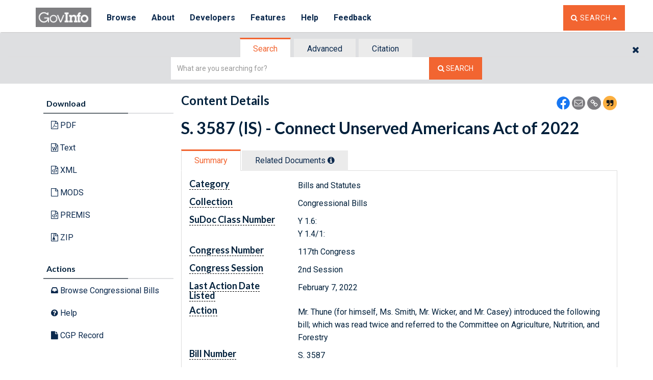

--- FILE ---
content_type: application/javascript
request_url: https://www.govinfo.gov/app/1.bundle.6.29.0.js
body_size: 332906
content:
(window.webpackJsonp=window.webpackJsonp||[]).push([[1],{"./node_modules/custom-backbone/backbone-min.js":function(e,t,n){(function(){var e,r=this,i=r.Backbone,o=[],s=o.push,a=o.slice,u=o.splice;(e=t).VERSION="1.0.0";var l=r._;l||(l=n("./node_modules/underscore/underscore.js")),e.$=n("./node_modules/jquery/dist/jquery.js"),e.noConflict=function(){return r.Backbone=i,this},e.emulateHTTP=!1,e.emulateJSON=!1;var c=e.Events={on:function(e,t,n){return h(this,"on",e,[t,n])&&t?(this._events||(this._events={}),(this._events[e]||(this._events[e]=[])).push({callback:t,context:n,ctx:n||this}),this):this},once:function(e,t,n){if(!h(this,"once",e,[t,n])||!t)return this;var r=this,i=l.once((function(){r.off(e,i),t.apply(this,arguments)}));return i._callback=t,this.on(e,i,n)},off:function(e,t,n){var r,i,o,s,a,u,c,f;if(!this._events||!h(this,"off",e,[t,n]))return this;if(!e&&!t&&!n)return this._events={},this;for(a=0,u=(s=e?[e]:l.keys(this._events)).length;a<u;a++)if(e=s[a],o=this._events[e]){if(this._events[e]=r=[],t||n)for(c=0,f=o.length;c<f;c++)i=o[c],(t&&t!==i.callback&&t!==i.callback._callback||n&&n!==i.context)&&r.push(i);r.length||delete this._events[e]}return this},trigger:function(e){if(!this._events)return this;var t=a.call(arguments,1);if(!h(this,"trigger",e,t))return this;var n=this._events[e],r=this._events.all;return n&&p(n,t),r&&p(r,arguments),this},stopListening:function(e,t,n){var r=this._listeners;if(!r)return this;var i=!t&&!n;for(var o in"object"==typeof t&&(n=this),e&&((r={})[e._listenerId]=e),r)r[o].off(t,n,this),i&&delete this._listeners[o];return this}},f=/\s+/,h=function(e,t,n,r){if(!n)return!0;if("object"==typeof n){for(var i in n)e[t].apply(e,[i,n[i]].concat(r));return!1}if(f.test(n)){for(var o=n.split(f),s=0,a=o.length;s<a;s++)e[t].apply(e,[o[s]].concat(r));return!1}return!0},p=function(e,t){var n,r=-1,i=e.length,o=t[0],s=t[1],a=t[2];switch(t.length){case 0:for(;++r<i;)(n=e[r]).callback.call(n.ctx);return;case 1:for(;++r<i;)(n=e[r]).callback.call(n.ctx,o);return;case 2:for(;++r<i;)(n=e[r]).callback.call(n.ctx,o,s);return;case 3:for(;++r<i;)(n=e[r]).callback.call(n.ctx,o,s,a);return;default:for(;++r<i;)(n=e[r]).callback.apply(n.ctx,t)}};l.each({listenTo:"on",listenToOnce:"once"},(function(e,t){c[t]=function(t,n,r){return(this._listeners||(this._listeners={}))[t._listenerId||(t._listenerId=l.uniqueId("l"))]=t,"object"==typeof n&&(r=this),t[e](n,r,this),this}})),c.bind=c.on,c.unbind=c.off,l.extend(e,c);var d=e.Model=function(e,t){var n,r=e||{};t||(t={}),this.cid=l.uniqueId("c"),this.attributes={},l.extend(this,l.pick(t,g)),t.parse&&(r=this.parse(r,t)||{}),(n=l.result(this,"defaults"))&&(r=l.defaults({},r,n)),this.set(r,t),this.changed={},this.initialize.apply(this,arguments)},g=["url","urlRoot","collection"];l.extend(d.prototype,c,{changed:null,validationError:null,idAttribute:"id",initialize:function(){},toJSON:function(e){return l.clone(this.attributes)},sync:function(){return e.sync.apply(this,arguments)},get:function(e){return this.attributes[e]},escape:function(e){return l.escape(this.get(e))},has:function(e){return null!=this.get(e)},set:function(e,t,n){var r,i,o,s,a,u,c,f;if(null==e)return this;if("object"==typeof e?(i=e,n=t):(i={})[e]=t,n||(n={}),!this._validate(i,n))return!1;for(r in o=n.unset,a=n.silent,s=[],u=this._changing,this._changing=!0,u||(this._previousAttributes=l.clone(this.attributes),this.changed={}),f=this.attributes,c=this._previousAttributes,this.idAttribute in i&&(this.id=i[this.idAttribute]),i)t=i[r],l.isEqual(f[r],t)||s.push(r),l.isEqual(c[r],t)?delete this.changed[r]:this.changed[r]=t,o?delete f[r]:f[r]=t;if(!a){s.length&&(this._pending=!0);for(var h=0,p=s.length;h<p;h++)this.trigger("change:"+s[h],this,f[s[h]],n)}if(u)return this;if(!a)for(;this._pending;)this._pending=!1,this.trigger("change",this,n);return this._pending=!1,this._changing=!1,this},unset:function(e,t){return this.set(e,void 0,l.extend({},t,{unset:!0}))},clear:function(e){var t={};for(var n in this.attributes)t[n]=void 0;return this.set(t,l.extend({},e,{unset:!0}))},hasChanged:function(e){return null==e?!l.isEmpty(this.changed):l.has(this.changed,e)},changedAttributes:function(e){if(!e)return!!this.hasChanged()&&l.clone(this.changed);var t,n=!1,r=this._changing?this._previousAttributes:this.attributes;for(var i in e)l.isEqual(r[i],t=e[i])||((n||(n={}))[i]=t);return n},previous:function(e){return null!=e&&this._previousAttributes?this._previousAttributes[e]:null},previousAttributes:function(){return l.clone(this._previousAttributes)},fetch:function(e){void 0===(e=e?l.clone(e):{}).parse&&(e.parse=!0);var t=this,n=e.success;return e.success=function(r){if(!t.set(t.parse(r,e),e))return!1;n&&n(t,r,e),t.trigger("sync",t,r,e)},H(this,e),this.sync("read",this,e)},save:function(e,t,n){var r,i,o,s=this.attributes;if(null==e||"object"==typeof e?(r=e,n=t):(r={})[e]=t,r&&(!n||!n.wait)&&!this.set(r,n))return!1;if(n=l.extend({validate:!0},n),!this._validate(r,n))return!1;r&&n.wait&&(this.attributes=l.extend({},s,r)),void 0===n.parse&&(n.parse=!0);var a=this,u=n.success;return n.success=function(e){a.attributes=s;var t=a.parse(e,n);if(n.wait&&(t=l.extend(r||{},t)),l.isObject(t)&&!a.set(t,n))return!1;u&&u(a,e,n),a.trigger("sync",a,e,n)},H(this,n),"patch"===(i=this.isNew()?"create":n.patch?"patch":"update")&&(n.attrs=r),o=this.sync(i,this,n),r&&n.wait&&(this.attributes=s),o},destroy:function(e){e=e?l.clone(e):{};var t=this,n=e.success,r=function(){t.trigger("destroy",t,t.collection,e)};if(e.success=function(i){(e.wait||t.isNew())&&r(),n&&n(t,i,e),t.isNew()||t.trigger("sync",t,i,e)},this.isNew())return e.success(),!1;H(this,e);var i=this.sync("delete",this,e);return e.wait||r(),i},url:function(){var e=l.result(this,"urlRoot")||l.result(this.collection,"url")||O();return this.isNew()?e:e+("/"===e.charAt(e.length-1)?"":"/")+encodeURIComponent(this.id)},parse:function(e,t){return e},clone:function(){return new this.constructor(this.attributes)},isNew:function(){return null==this.id},isValid:function(e){return this._validate({},l.extend(e||{},{validate:!0}))},_validate:function(e,t){if(!t.validate||!this.validate)return!0;e=l.extend({},this.attributes,e);var n=this.validationError=this.validate(e,t)||null;return!n||(this.trigger("invalid",this,n,l.extend(t||{},{validationError:n})),!1)}});l.each(["keys","values","pairs","invert","pick","omit"],(function(e){d.prototype[e]=function(){var t=a.call(arguments);return t.unshift(this.attributes),l[e].apply(l,t)}}));var v=e.Collection=function(e,t){t||(t={}),t.url&&(this.url=t.url),t.model&&(this.model=t.model),void 0!==t.comparator&&(this.comparator=t.comparator),this._reset(),this.initialize.apply(this,arguments),e&&this.reset(e,l.extend({silent:!0},t))},m={add:!0,remove:!0,merge:!0},y={add:!0,merge:!1,remove:!1};l.extend(v.prototype,c,{model:d,initialize:function(){},toJSON:function(e){return this.map((function(t){return t.toJSON(e)}))},sync:function(){return e.sync.apply(this,arguments)},add:function(e,t){return this.set(e,l.defaults(t||{},y))},remove:function(e,t){var n,r,i,o;for(t||(t={}),n=0,r=(e=l.isArray(e)?e.slice():[e]).length;n<r;n++)(o=this.get(e[n]))&&(delete this._byId[o.id],delete this._byId[o.cid],i=this.indexOf(o),this.models.splice(i,1),this.length--,t.silent||(t.index=i,o.trigger("remove",o,this,t)),this._removeReference(o));return this},set:function(e,t){var n,r,i,o,a;(t=l.defaults(t||{},m)).parse&&(e=this.parse(e,t)),l.isArray(e)||(e=e?[e]:[]);var c=t.at,f=this.comparator&&null==c&&!1!==t.sort,h=l.isString(this.comparator)?this.comparator:null,p=[],d=[],g={};for(n=0,r=e.length;n<r;n++)(i=this._prepareModel(e[n],t))&&((o=this.get(i))?(t.remove&&(g[o.cid]=!0),t.merge&&(o.set(i.attributes,t),f&&!a&&o.hasChanged(h)&&(a=!0))):t.add&&(p.push(i),i.on("all",this._onModelEvent,this),this._byId[i.cid]=i,null!=i.id&&(this._byId[i.id]=i)));if(t.remove){for(n=0,r=this.length;n<r;++n)g[(i=this.models[n]).cid]||d.push(i);d.length&&this.remove(d,t)}if(p.length&&(f&&(a=!0),this.length+=p.length,null!=c?u.apply(this.models,[c,0].concat(p)):s.apply(this.models,p)),a&&this.sort({silent:!0}),t.silent)return this;for(n=0,r=p.length;n<r;n++)(i=p[n]).trigger("add",i,this,t);return a&&this.trigger("sort",this,t),this},reset:function(e,t){t||(t={});for(var n=0,r=this.models.length;n<r;n++)this._removeReference(this.models[n]);return t.previousModels=this.models,this._reset(),this.add(e,l.extend({silent:!0},t)),t.silent||this.trigger("reset",this,t),this},push:function(e,t){return e=this._prepareModel(e,t),this.add(e,l.extend({at:this.length},t)),e},pop:function(e){var t=this.at(this.length-1);return this.remove(t,e),t},unshift:function(e,t){return e=this._prepareModel(e,t),this.add(e,l.extend({at:0},t)),e},shift:function(e){var t=this.at(0);return this.remove(t,e),t},slice:function(e,t){return this.models.slice(e,t)},get:function(e){if(null!=e)return this._byId[null!=e.id?e.id:e.cid||e]},at:function(e){return this.models[e]},where:function(e,t){return l.isEmpty(e)?t?void 0:[]:this[t?"find":"filter"]((function(t){for(var n in e)if(e[n]!==t.get(n))return!1;return!0}))},findWhere:function(e){return this.where(e,!0)},sort:function(e){if(!this.comparator)throw new Error("Cannot sort a set without a comparator");return e||(e={}),l.isString(this.comparator)||1===this.comparator.length?this.models=this.sortBy(this.comparator,this):this.models.sort(l.bind(this.comparator,this)),e.silent||this.trigger("sort",this,e),this},sortedIndex:function(e,t,n){t||(t=this.comparator);var r=l.isFunction(t)?t:function(e){return e.get(t)};return l.sortedIndex(this.models,e,r,n)},pluck:function(e){return l.invoke(this.models,"get",e)},fetch:function(e){void 0===(e=e?l.clone(e):{}).parse&&(e.parse=!0);var t=e.success,n=this;return e.success=function(r){var i=e.reset?"reset":"set";n[i](r,e),t&&t(n,r,e),n.trigger("sync",n,r,e)},H(this,e),this.sync("read",this,e)},create:function(e,t){if(t=t?l.clone(t):{},!(e=this._prepareModel(e,t)))return!1;t.wait||this.add(e,t);var n=this,r=t.success;return t.success=function(i){t.wait&&n.add(e,t),r&&r(e,i,t)},e.save(null,t),e},parse:function(e,t){return e},clone:function(){return new this.constructor(this.models)},_reset:function(){this.length=0,this.models=[],this._byId={}},_prepareModel:function(e,t){if(e instanceof d)return e.collection||(e.collection=this),e;t||(t={}),t.collection=this;var n=new this.model(e,t);return n._validate(e,t)?n:(this.trigger("invalid",this,e,t),!1)},_removeReference:function(e){this===e.collection&&delete e.collection,e.off("all",this._onModelEvent,this)},_onModelEvent:function(e,t,n,r){("add"!==e&&"remove"!==e||n===this)&&("destroy"===e&&this.remove(t,r),t&&e==="change:"+t.idAttribute&&(delete this._byId[t.previous(t.idAttribute)],null!=t.id&&(this._byId[t.id]=t)),this.trigger.apply(this,arguments))}});l.each(["forEach","each","map","collect","reduce","foldl","inject","reduceRight","foldr","find","detect","filter","select","reject","every","all","some","any","include","contains","invoke","max","min","toArray","size","first","head","take","initial","rest","tail","drop","last","without","indexOf","shuffle","lastIndexOf","isEmpty","chain"],(function(e){v.prototype[e]=function(){var t=a.call(arguments);return t.unshift(this.models),l[e].apply(l,t)}}));l.each(["groupBy","countBy","sortBy"],(function(e){v.prototype[e]=function(t,n){var r=l.isFunction(t)?t:function(e){return e.get(t)};return l[e](this.models,r,n)}}));var x=e.View=function(e){this.cid=l.uniqueId("view"),this._configure(e||{}),this._ensureElement(),this.initialize.apply(this,arguments),this.delegateEvents()},b=/^(\S+)\s*(.*)$/,w=["model","collection","el","id","attributes","className","tagName","events"];l.extend(x.prototype,c,{tagName:"div",$:function(e){return this.$el.find(e)},initialize:function(){},render:function(){return this},remove:function(){return this.$el.remove(),this.stopListening(),this},setElement:function(t,n){return this.$el&&this.undelegateEvents(),this.$el=t instanceof e.$?t:e.$(t),this.el=this.$el[0],!1!==n&&this.delegateEvents(),this},delegateEvents:function(e){if(!e&&!(e=l.result(this,"events")))return this;for(var t in this.undelegateEvents(),e){var n=e[t];if(l.isFunction(n)||(n=this[e[t]]),n){var r=t.match(b),i=r[1],o=r[2];n=l.bind(n,this),i+=".delegateEvents"+this.cid,""===o?this.$el.on(i,n):this.$el.on(i,o,n)}}return this},undelegateEvents:function(){return this.$el.off(".delegateEvents"+this.cid),this},_configure:function(e){this.options&&(e=l.extend({},l.result(this,"options"),e)),l.extend(this,l.pick(e,w)),this.options=e},_ensureElement:function(){if(this.el)this.setElement(l.result(this,"el"),!1);else{var t=l.extend({},l.result(this,"attributes"));this.id&&(t.id=l.result(this,"id")),this.className&&(t.class=l.result(this,"className"));var n=e.$("<"+l.result(this,"tagName")+">").attr(t);this.setElement(n,!1)}}}),e.sync=function(t,n,r){var i=T[t];l.defaults(r||(r={}),{emulateHTTP:e.emulateHTTP,emulateJSON:e.emulateJSON});var o={type:i,dataType:"json"};if(r.url||(o.url=l.result(n,"url")||O()),null!=r.data||!n||"create"!==t&&"update"!==t&&"patch"!==t||(o.contentType="application/json",o.data=JSON.stringify(r.attrs||n.toJSON(r))),r.emulateJSON&&(o.contentType="application/x-www-form-urlencoded",o.data=o.data?{model:o.data}:{}),r.emulateHTTP&&("PUT"===i||"DELETE"===i||"PATCH"===i)){o.type="POST",r.emulateJSON&&(o.data._method=i);var s=r.beforeSend;r.beforeSend=function(e){if(e.setRequestHeader("X-HTTP-Method-Override",i),s)return s.apply(this,arguments)}}"GET"===o.type||r.emulateJSON||(o.processData=!1),"PATCH"!==o.type||!window.ActiveXObject||window.external&&window.external.msActiveXFilteringEnabled||(o.xhr=function(){return new ActiveXObject("Microsoft.XMLHTTP")});var a=r.xhr=e.ajax(l.extend(o,r));return n.trigger("request",n,a,r),a};var T={create:"POST",update:"PUT",patch:"PATCH",delete:"DELETE",read:"GET"};e.ajax=function(){return e.$.ajax.apply(e.$,arguments)};var C=e.Router=function(e){e||(e={}),e.routes&&(this.routes=e.routes),this._bindRoutes(),this.initialize.apply(this,arguments)},E=/\((.*?)\)/g,k=/(\(\?)?:\w+/g,S=/\*\w+/g,j=/[\-{}\[\]+?.,\\\^$|#\s]/g;l.extend(C.prototype,c,{initialize:function(){},route:function(t,n,r){l.isRegExp(t)||(t=this._routeToRegExp(t)),l.isFunction(n)&&(r=n,n=""),r||(r=this[n]);var i=this;return e.history.route(t,(function(o){var s=i._extractParameters(t,o);r&&r.apply(i,s),i.trigger.apply(i,["route:"+n].concat(s)),i.trigger("route",n,s),e.history.trigger("route",i,n,s)})),this},navigate:function(t,n){return e.history.navigate(t,n),this},_bindRoutes:function(){if(this.routes){this.routes=l.result(this,"routes");for(var e,t=l.keys(this.routes);null!=(e=t.pop());)this.route(e,this.routes[e])}},_routeToRegExp:function(e){return e=e.replace(j,"\\$&").replace(E,"(?:$1)?").replace(k,(function(e,t){return t?e:"([^/]+)"})).replace(S,"(.*?)"),new RegExp("^"+e+"$")},_extractParameters:function(e,t){var n=e.exec(t).slice(1);return l.map(n,(function(e){return e?decodeURIComponent(e):null}))}});var N=e.History=function(){this.handlers=[],l.bindAll(this,"checkUrl"),"undefined"!=typeof window&&(this.location=window.location,this.history=window.history)},_=/^[#\/]|\s+$/g,A=/^\/+|\/+$/g,D=/msie [\w.]+/,q=/\/$/;N.started=!1,l.extend(N.prototype,c,{interval:50,getHash:function(e){var t=(e||this).location.href.match(/#(.*)$/);return t?t[1]:""},getFragment:function(e,t){if(null==e)if(this._hasPushState||!this._wantsHashChange||t){e=this.location.pathname;var n=this.root.replace(q,"");e.indexOf(n)||(e=e.substr(n.length))}else e=this.getHash();return e.replace(_,"")},start:function(t){if(N.started)throw new Error("Backbone.history has already been started");N.started=!0,this.options=l.extend({},{root:"/"},this.options,t),this.root=this.options.root,this._wantsHashChange=!1!==this.options.hashChange,this._wantsPushState=!!this.options.pushState,this._hasPushState=!!(this.options.pushState&&this.history&&this.history.pushState);var n=this.getFragment(),r=document.documentMode,i=D.exec(navigator.userAgent.toLowerCase())&&(!r||r<=7);this.root=("/"+this.root+"/").replace(A,"/"),i&&this._wantsHashChange&&(this.iframe=e.$('<iframe src="javascript:0" tabindex="-1" />').hide().appendTo("body")[0].contentWindow,this.navigate(n)),this._hasPushState?e.$(window).on("popstate",this.checkUrl):this._wantsHashChange&&"onhashchange"in window&&!i?e.$(window).on("hashchange",this.checkUrl):this._wantsHashChange&&(this._checkUrlInterval=setInterval(this.checkUrl,this.interval)),this.fragment=n;var o=this.location,s=o.pathname.replace(/[^\/]$/,"$&/")===this.root;return this._wantsHashChange&&this._wantsPushState&&!this._hasPushState&&!s?(this.fragment=this.getFragment(null,!0),this.location.replace(this.root+this.location.search+"#"+this.fragment),!0):(this._wantsPushState&&this._hasPushState&&s&&o.hash&&(this.fragment=this.getHash().replace(_,""),this.history.replaceState({},document.title,this.root+this.fragment+o.search)),this.options.silent?void 0:this.loadUrl())},stop:function(){e.$(window).off("popstate",this.checkUrl).off("hashchange",this.checkUrl),clearInterval(this._checkUrlInterval),N.started=!1},route:function(e,t){this.handlers.unshift({route:e,callback:t})},checkUrl:function(e){var t=this.getFragment();if(t===this.fragment&&this.iframe&&(t=this.getFragment(this.getHash(this.iframe))),t===this.fragment)return!1;this.iframe&&this.navigate(t),this.loadUrl()||this.loadUrl(this.getHash())},loadUrl:function(e){var t=this.fragment=this.getFragment(e);return l.any(this.handlers,(function(e){if(e.route.test(t))return e.callback(t),!0}))},navigate:function(e,t){if(!N.started)return!1;if(t&&!0!==t||(t={trigger:t}),e=this.getFragment(e||""),this.fragment!==e){this.fragment=e;var n=this.root+e;if(this._hasPushState)this.history[t.replace?"replaceState":"pushState"]({},document.title,n);else{if(!this._wantsHashChange)return this.location.assign(n);this._updateHash(this.location,e,t.replace),this.iframe&&e!==this.getFragment(this.getHash(this.iframe))&&(t.replace||this.iframe.document.open().close(),this._updateHash(this.iframe.location,e,t.replace))}t.trigger&&this.loadUrl(e)}},_updateHash:function(e,t,n){if(n){var r=e.href.replace(/(javascript:|#).*$/,"");e.replace(r+"#"+t)}else e.hash="#"+t}}),e.history=new N;d.extend=v.extend=C.extend=x.extend=N.extend=function(e,t){var n,r=this;n=e&&l.has(e,"constructor")?e.constructor:function(){return r.apply(this,arguments)},l.extend(n,r,t);var i=function(){this.constructor=n};return i.prototype=r.prototype,n.prototype=new i,e&&l.extend(n.prototype,e),n.__super__=r.prototype,n};var O=function(){throw new Error('A "url" property or function must be specified')},H=function(e,t){var n=t.error;t.error=function(r){n&&n(e,r,t),e.trigger("error",e,r,t)}}}).call(this)},"./node_modules/element-closest-polyfill/index.js":function(e,t){Element.prototype.matches||(Element.prototype.matches=Element.prototype.msMatchesSelector||Element.prototype.webkitMatchesSelector),Element.prototype.closest||(Element.prototype.closest=function(e){var t=this;do{if(t.matches(e))return t;t=t.parentElement||t.parentNode}while(null!==t&&1===t.nodeType);return null})},"./node_modules/jquery/dist/jquery.js":function(e,t,n){var r,i,o;i="undefined"!=typeof window?window:this,o=function(n,i){var o=[],s=n.document,a=o.slice,u=o.concat,l=o.push,c=o.indexOf,f={},h=f.toString,p=f.hasOwnProperty,d={},g=function(e,t){return new g.fn.init(e,t)},v=/^[\s\uFEFF\xA0]+|[\s\uFEFF\xA0]+$/g,m=/^-ms-/,y=/-([\da-z])/gi,x=function(e,t){return t.toUpperCase()};function b(e){var t=!!e&&"length"in e&&e.length,n=g.type(e);return"function"!==n&&!g.isWindow(e)&&("array"===n||0===t||"number"==typeof t&&t>0&&t-1 in e)}g.fn=g.prototype={jquery:"2.2.4",constructor:g,selector:"",length:0,toArray:function(){return a.call(this)},get:function(e){return null!=e?e<0?this[e+this.length]:this[e]:a.call(this)},pushStack:function(e){var t=g.merge(this.constructor(),e);return t.prevObject=this,t.context=this.context,t},each:function(e){return g.each(this,e)},map:function(e){return this.pushStack(g.map(this,(function(t,n){return e.call(t,n,t)})))},slice:function(){return this.pushStack(a.apply(this,arguments))},first:function(){return this.eq(0)},last:function(){return this.eq(-1)},eq:function(e){var t=this.length,n=+e+(e<0?t:0);return this.pushStack(n>=0&&n<t?[this[n]]:[])},end:function(){return this.prevObject||this.constructor()},push:l,sort:o.sort,splice:o.splice},g.extend=g.fn.extend=function(){var e,t,n,r,i,o,s=arguments[0]||{},a=1,u=arguments.length,l=!1;for("boolean"==typeof s&&(l=s,s=arguments[a]||{},a++),"object"==typeof s||g.isFunction(s)||(s={}),a===u&&(s=this,a--);a<u;a++)if(null!=(e=arguments[a]))for(t in e)n=s[t],s!==(r=e[t])&&(l&&r&&(g.isPlainObject(r)||(i=g.isArray(r)))?(i?(i=!1,o=n&&g.isArray(n)?n:[]):o=n&&g.isPlainObject(n)?n:{},s[t]=g.extend(l,o,r)):void 0!==r&&(s[t]=r));return s},g.extend({expando:"jQuery"+("2.2.4"+Math.random()).replace(/\D/g,""),isReady:!0,error:function(e){throw new Error(e)},noop:function(){},isFunction:function(e){return"function"===g.type(e)},isArray:Array.isArray,isWindow:function(e){return null!=e&&e===e.window},isNumeric:function(e){var t=e&&e.toString();return!g.isArray(e)&&t-parseFloat(t)+1>=0},isPlainObject:function(e){var t;if("object"!==g.type(e)||e.nodeType||g.isWindow(e))return!1;if(e.constructor&&!p.call(e,"constructor")&&!p.call(e.constructor.prototype||{},"isPrototypeOf"))return!1;for(t in e);return void 0===t||p.call(e,t)},isEmptyObject:function(e){var t;for(t in e)return!1;return!0},type:function(e){return null==e?e+"":"object"==typeof e||"function"==typeof e?f[h.call(e)]||"object":typeof e},globalEval:function(e){var t,n=eval;(e=g.trim(e))&&(1===e.indexOf("use strict")?((t=s.createElement("script")).text=e,s.head.appendChild(t).parentNode.removeChild(t)):n(e))},camelCase:function(e){return e.replace(m,"ms-").replace(y,x)},nodeName:function(e,t){return e.nodeName&&e.nodeName.toLowerCase()===t.toLowerCase()},each:function(e,t){var n,r=0;if(b(e))for(n=e.length;r<n&&!1!==t.call(e[r],r,e[r]);r++);else for(r in e)if(!1===t.call(e[r],r,e[r]))break;return e},trim:function(e){return null==e?"":(e+"").replace(v,"")},makeArray:function(e,t){var n=t||[];return null!=e&&(b(Object(e))?g.merge(n,"string"==typeof e?[e]:e):l.call(n,e)),n},inArray:function(e,t,n){return null==t?-1:c.call(t,e,n)},merge:function(e,t){for(var n=+t.length,r=0,i=e.length;r<n;r++)e[i++]=t[r];return e.length=i,e},grep:function(e,t,n){for(var r=[],i=0,o=e.length,s=!n;i<o;i++)!t(e[i],i)!==s&&r.push(e[i]);return r},map:function(e,t,n){var r,i,o=0,s=[];if(b(e))for(r=e.length;o<r;o++)null!=(i=t(e[o],o,n))&&s.push(i);else for(o in e)null!=(i=t(e[o],o,n))&&s.push(i);return u.apply([],s)},guid:1,proxy:function(e,t){var n,r,i;if("string"==typeof t&&(n=e[t],t=e,e=n),g.isFunction(e))return r=a.call(arguments,2),(i=function(){return e.apply(t||this,r.concat(a.call(arguments)))}).guid=e.guid=e.guid||g.guid++,i},now:Date.now,support:d}),"function"==typeof Symbol&&(g.fn[Symbol.iterator]=o[Symbol.iterator]),g.each("Boolean Number String Function Array Date RegExp Object Error Symbol".split(" "),(function(e,t){f["[object "+t+"]"]=t.toLowerCase()}));var w=function(e){var t,n,r,i,o,s,a,u,l,c,f,h,p,d,g,v,m,y,x,b="sizzle"+1*new Date,w=e.document,T=0,C=0,E=ie(),k=ie(),S=ie(),j=function(e,t){return e===t&&(f=!0),0},N={}.hasOwnProperty,_=[],A=_.pop,D=_.push,q=_.push,O=_.slice,H=function(e,t){for(var n=0,r=e.length;n<r;n++)if(e[n]===t)return n;return-1},L="checked|selected|async|autofocus|autoplay|controls|defer|disabled|hidden|ismap|loop|multiple|open|readonly|required|scoped",F="[\\x20\\t\\r\\n\\f]",R="(?:\\\\.|[\\w-]|[^\\x00-\\xa0])+",P="\\["+F+"*("+R+")(?:"+F+"*([*^$|!~]?=)"+F+"*(?:'((?:\\\\.|[^\\\\'])*)'|\"((?:\\\\.|[^\\\\\"])*)\"|("+R+"))|)"+F+"*\\]",I=":("+R+")(?:\\((('((?:\\\\.|[^\\\\'])*)'|\"((?:\\\\.|[^\\\\\"])*)\")|((?:\\\\.|[^\\\\()[\\]]|"+P+")*)|.*)\\)|)",M=new RegExp(F+"+","g"),$=new RegExp("^"+F+"+|((?:^|[^\\\\])(?:\\\\.)*)"+F+"+$","g"),B=new RegExp("^"+F+"*,"+F+"*"),W=new RegExp("^"+F+"*([>+~]|"+F+")"+F+"*"),z=new RegExp("="+F+"*([^\\]'\"]*?)"+F+"*\\]","g"),U=new RegExp(I),X=new RegExp("^"+R+"$"),J={ID:new RegExp("^#("+R+")"),CLASS:new RegExp("^\\.("+R+")"),TAG:new RegExp("^("+R+"|[*])"),ATTR:new RegExp("^"+P),PSEUDO:new RegExp("^"+I),CHILD:new RegExp("^:(only|first|last|nth|nth-last)-(child|of-type)(?:\\("+F+"*(even|odd|(([+-]|)(\\d*)n|)"+F+"*(?:([+-]|)"+F+"*(\\d+)|))"+F+"*\\)|)","i"),bool:new RegExp("^(?:"+L+")$","i"),needsContext:new RegExp("^"+F+"*[>+~]|:(even|odd|eq|gt|lt|nth|first|last)(?:\\("+F+"*((?:-\\d)?\\d*)"+F+"*\\)|)(?=[^-]|$)","i")},V=/^(?:input|select|textarea|button)$/i,Y=/^h\d$/i,G=/^[^{]+\{\s*\[native \w/,Q=/^(?:#([\w-]+)|(\w+)|\.([\w-]+))$/,K=/[+~]/,Z=/'|\\/g,ee=new RegExp("\\\\([\\da-f]{1,6}"+F+"?|("+F+")|.)","ig"),te=function(e,t,n){var r="0x"+t-65536;return r!=r||n?t:r<0?String.fromCharCode(r+65536):String.fromCharCode(r>>10|55296,1023&r|56320)},ne=function(){h()};try{q.apply(_=O.call(w.childNodes),w.childNodes),_[w.childNodes.length].nodeType}catch(e){q={apply:_.length?function(e,t){D.apply(e,O.call(t))}:function(e,t){for(var n=e.length,r=0;e[n++]=t[r++];);e.length=n-1}}}function re(e,t,r,i){var o,a,l,c,f,d,m,y,T=t&&t.ownerDocument,C=t?t.nodeType:9;if(r=r||[],"string"!=typeof e||!e||1!==C&&9!==C&&11!==C)return r;if(!i&&((t?t.ownerDocument||t:w)!==p&&h(t),t=t||p,g)){if(11!==C&&(d=Q.exec(e)))if(o=d[1]){if(9===C){if(!(l=t.getElementById(o)))return r;if(l.id===o)return r.push(l),r}else if(T&&(l=T.getElementById(o))&&x(t,l)&&l.id===o)return r.push(l),r}else{if(d[2])return q.apply(r,t.getElementsByTagName(e)),r;if((o=d[3])&&n.getElementsByClassName&&t.getElementsByClassName)return q.apply(r,t.getElementsByClassName(o)),r}if(n.qsa&&!S[e+" "]&&(!v||!v.test(e))){if(1!==C)T=t,y=e;else if("object"!==t.nodeName.toLowerCase()){for((c=t.getAttribute("id"))?c=c.replace(Z,"\\$&"):t.setAttribute("id",c=b),a=(m=s(e)).length,f=X.test(c)?"#"+c:"[id='"+c+"']";a--;)m[a]=f+" "+de(m[a]);y=m.join(","),T=K.test(e)&&he(t.parentNode)||t}if(y)try{return q.apply(r,T.querySelectorAll(y)),r}catch(e){}finally{c===b&&t.removeAttribute("id")}}}return u(e.replace($,"$1"),t,r,i)}function ie(){var e=[];return function t(n,i){return e.push(n+" ")>r.cacheLength&&delete t[e.shift()],t[n+" "]=i}}function oe(e){return e[b]=!0,e}function se(e){var t=p.createElement("div");try{return!!e(t)}catch(e){return!1}finally{t.parentNode&&t.parentNode.removeChild(t),t=null}}function ae(e,t){for(var n=e.split("|"),i=n.length;i--;)r.attrHandle[n[i]]=t}function ue(e,t){var n=t&&e,r=n&&1===e.nodeType&&1===t.nodeType&&(~t.sourceIndex||1<<31)-(~e.sourceIndex||1<<31);if(r)return r;if(n)for(;n=n.nextSibling;)if(n===t)return-1;return e?1:-1}function le(e){return function(t){return"input"===t.nodeName.toLowerCase()&&t.type===e}}function ce(e){return function(t){var n=t.nodeName.toLowerCase();return("input"===n||"button"===n)&&t.type===e}}function fe(e){return oe((function(t){return t=+t,oe((function(n,r){for(var i,o=e([],n.length,t),s=o.length;s--;)n[i=o[s]]&&(n[i]=!(r[i]=n[i]))}))}))}function he(e){return e&&void 0!==e.getElementsByTagName&&e}for(t in n=re.support={},o=re.isXML=function(e){var t=e&&(e.ownerDocument||e).documentElement;return!!t&&"HTML"!==t.nodeName},h=re.setDocument=function(e){var t,i,s=e?e.ownerDocument||e:w;return s!==p&&9===s.nodeType&&s.documentElement?(d=(p=s).documentElement,g=!o(p),(i=p.defaultView)&&i.top!==i&&(i.addEventListener?i.addEventListener("unload",ne,!1):i.attachEvent&&i.attachEvent("onunload",ne)),n.attributes=se((function(e){return e.className="i",!e.getAttribute("className")})),n.getElementsByTagName=se((function(e){return e.appendChild(p.createComment("")),!e.getElementsByTagName("*").length})),n.getElementsByClassName=G.test(p.getElementsByClassName),n.getById=se((function(e){return d.appendChild(e).id=b,!p.getElementsByName||!p.getElementsByName(b).length})),n.getById?(r.find.ID=function(e,t){if(void 0!==t.getElementById&&g){var n=t.getElementById(e);return n?[n]:[]}},r.filter.ID=function(e){var t=e.replace(ee,te);return function(e){return e.getAttribute("id")===t}}):(delete r.find.ID,r.filter.ID=function(e){var t=e.replace(ee,te);return function(e){var n=void 0!==e.getAttributeNode&&e.getAttributeNode("id");return n&&n.value===t}}),r.find.TAG=n.getElementsByTagName?function(e,t){return void 0!==t.getElementsByTagName?t.getElementsByTagName(e):n.qsa?t.querySelectorAll(e):void 0}:function(e,t){var n,r=[],i=0,o=t.getElementsByTagName(e);if("*"===e){for(;n=o[i++];)1===n.nodeType&&r.push(n);return r}return o},r.find.CLASS=n.getElementsByClassName&&function(e,t){if(void 0!==t.getElementsByClassName&&g)return t.getElementsByClassName(e)},m=[],v=[],(n.qsa=G.test(p.querySelectorAll))&&(se((function(e){d.appendChild(e).innerHTML="<a id='"+b+"'></a><select id='"+b+"-\r\\' msallowcapture=''><option selected=''></option></select>",e.querySelectorAll("[msallowcapture^='']").length&&v.push("[*^$]="+F+"*(?:''|\"\")"),e.querySelectorAll("[selected]").length||v.push("\\["+F+"*(?:value|"+L+")"),e.querySelectorAll("[id~="+b+"-]").length||v.push("~="),e.querySelectorAll(":checked").length||v.push(":checked"),e.querySelectorAll("a#"+b+"+*").length||v.push(".#.+[+~]")})),se((function(e){var t=p.createElement("input");t.setAttribute("type","hidden"),e.appendChild(t).setAttribute("name","D"),e.querySelectorAll("[name=d]").length&&v.push("name"+F+"*[*^$|!~]?="),e.querySelectorAll(":enabled").length||v.push(":enabled",":disabled"),e.querySelectorAll("*,:x"),v.push(",.*:")}))),(n.matchesSelector=G.test(y=d.matches||d.webkitMatchesSelector||d.mozMatchesSelector||d.oMatchesSelector||d.msMatchesSelector))&&se((function(e){n.disconnectedMatch=y.call(e,"div"),y.call(e,"[s!='']:x"),m.push("!=",I)})),v=v.length&&new RegExp(v.join("|")),m=m.length&&new RegExp(m.join("|")),t=G.test(d.compareDocumentPosition),x=t||G.test(d.contains)?function(e,t){var n=9===e.nodeType?e.documentElement:e,r=t&&t.parentNode;return e===r||!(!r||1!==r.nodeType||!(n.contains?n.contains(r):e.compareDocumentPosition&&16&e.compareDocumentPosition(r)))}:function(e,t){if(t)for(;t=t.parentNode;)if(t===e)return!0;return!1},j=t?function(e,t){if(e===t)return f=!0,0;var r=!e.compareDocumentPosition-!t.compareDocumentPosition;return r||(1&(r=(e.ownerDocument||e)===(t.ownerDocument||t)?e.compareDocumentPosition(t):1)||!n.sortDetached&&t.compareDocumentPosition(e)===r?e===p||e.ownerDocument===w&&x(w,e)?-1:t===p||t.ownerDocument===w&&x(w,t)?1:c?H(c,e)-H(c,t):0:4&r?-1:1)}:function(e,t){if(e===t)return f=!0,0;var n,r=0,i=e.parentNode,o=t.parentNode,s=[e],a=[t];if(!i||!o)return e===p?-1:t===p?1:i?-1:o?1:c?H(c,e)-H(c,t):0;if(i===o)return ue(e,t);for(n=e;n=n.parentNode;)s.unshift(n);for(n=t;n=n.parentNode;)a.unshift(n);for(;s[r]===a[r];)r++;return r?ue(s[r],a[r]):s[r]===w?-1:a[r]===w?1:0},p):p},re.matches=function(e,t){return re(e,null,null,t)},re.matchesSelector=function(e,t){if((e.ownerDocument||e)!==p&&h(e),t=t.replace(z,"='$1']"),n.matchesSelector&&g&&!S[t+" "]&&(!m||!m.test(t))&&(!v||!v.test(t)))try{var r=y.call(e,t);if(r||n.disconnectedMatch||e.document&&11!==e.document.nodeType)return r}catch(e){}return re(t,p,null,[e]).length>0},re.contains=function(e,t){return(e.ownerDocument||e)!==p&&h(e),x(e,t)},re.attr=function(e,t){(e.ownerDocument||e)!==p&&h(e);var i=r.attrHandle[t.toLowerCase()],o=i&&N.call(r.attrHandle,t.toLowerCase())?i(e,t,!g):void 0;return void 0!==o?o:n.attributes||!g?e.getAttribute(t):(o=e.getAttributeNode(t))&&o.specified?o.value:null},re.error=function(e){throw new Error("Syntax error, unrecognized expression: "+e)},re.uniqueSort=function(e){var t,r=[],i=0,o=0;if(f=!n.detectDuplicates,c=!n.sortStable&&e.slice(0),e.sort(j),f){for(;t=e[o++];)t===e[o]&&(i=r.push(o));for(;i--;)e.splice(r[i],1)}return c=null,e},i=re.getText=function(e){var t,n="",r=0,o=e.nodeType;if(o){if(1===o||9===o||11===o){if("string"==typeof e.textContent)return e.textContent;for(e=e.firstChild;e;e=e.nextSibling)n+=i(e)}else if(3===o||4===o)return e.nodeValue}else for(;t=e[r++];)n+=i(t);return n},(r=re.selectors={cacheLength:50,createPseudo:oe,match:J,attrHandle:{},find:{},relative:{">":{dir:"parentNode",first:!0}," ":{dir:"parentNode"},"+":{dir:"previousSibling",first:!0},"~":{dir:"previousSibling"}},preFilter:{ATTR:function(e){return e[1]=e[1].replace(ee,te),e[3]=(e[3]||e[4]||e[5]||"").replace(ee,te),"~="===e[2]&&(e[3]=" "+e[3]+" "),e.slice(0,4)},CHILD:function(e){return e[1]=e[1].toLowerCase(),"nth"===e[1].slice(0,3)?(e[3]||re.error(e[0]),e[4]=+(e[4]?e[5]+(e[6]||1):2*("even"===e[3]||"odd"===e[3])),e[5]=+(e[7]+e[8]||"odd"===e[3])):e[3]&&re.error(e[0]),e},PSEUDO:function(e){var t,n=!e[6]&&e[2];return J.CHILD.test(e[0])?null:(e[3]?e[2]=e[4]||e[5]||"":n&&U.test(n)&&(t=s(n,!0))&&(t=n.indexOf(")",n.length-t)-n.length)&&(e[0]=e[0].slice(0,t),e[2]=n.slice(0,t)),e.slice(0,3))}},filter:{TAG:function(e){var t=e.replace(ee,te).toLowerCase();return"*"===e?function(){return!0}:function(e){return e.nodeName&&e.nodeName.toLowerCase()===t}},CLASS:function(e){var t=E[e+" "];return t||(t=new RegExp("(^|"+F+")"+e+"("+F+"|$)"))&&E(e,(function(e){return t.test("string"==typeof e.className&&e.className||void 0!==e.getAttribute&&e.getAttribute("class")||"")}))},ATTR:function(e,t,n){return function(r){var i=re.attr(r,e);return null==i?"!="===t:!t||(i+="","="===t?i===n:"!="===t?i!==n:"^="===t?n&&0===i.indexOf(n):"*="===t?n&&i.indexOf(n)>-1:"$="===t?n&&i.slice(-n.length)===n:"~="===t?(" "+i.replace(M," ")+" ").indexOf(n)>-1:"|="===t&&(i===n||i.slice(0,n.length+1)===n+"-"))}},CHILD:function(e,t,n,r,i){var o="nth"!==e.slice(0,3),s="last"!==e.slice(-4),a="of-type"===t;return 1===r&&0===i?function(e){return!!e.parentNode}:function(t,n,u){var l,c,f,h,p,d,g=o!==s?"nextSibling":"previousSibling",v=t.parentNode,m=a&&t.nodeName.toLowerCase(),y=!u&&!a,x=!1;if(v){if(o){for(;g;){for(h=t;h=h[g];)if(a?h.nodeName.toLowerCase()===m:1===h.nodeType)return!1;d=g="only"===e&&!d&&"nextSibling"}return!0}if(d=[s?v.firstChild:v.lastChild],s&&y){for(x=(p=(l=(c=(f=(h=v)[b]||(h[b]={}))[h.uniqueID]||(f[h.uniqueID]={}))[e]||[])[0]===T&&l[1])&&l[2],h=p&&v.childNodes[p];h=++p&&h&&h[g]||(x=p=0)||d.pop();)if(1===h.nodeType&&++x&&h===t){c[e]=[T,p,x];break}}else if(y&&(x=p=(l=(c=(f=(h=t)[b]||(h[b]={}))[h.uniqueID]||(f[h.uniqueID]={}))[e]||[])[0]===T&&l[1]),!1===x)for(;(h=++p&&h&&h[g]||(x=p=0)||d.pop())&&((a?h.nodeName.toLowerCase()!==m:1!==h.nodeType)||!++x||(y&&((c=(f=h[b]||(h[b]={}))[h.uniqueID]||(f[h.uniqueID]={}))[e]=[T,x]),h!==t)););return(x-=i)===r||x%r==0&&x/r>=0}}},PSEUDO:function(e,t){var n,i=r.pseudos[e]||r.setFilters[e.toLowerCase()]||re.error("unsupported pseudo: "+e);return i[b]?i(t):i.length>1?(n=[e,e,"",t],r.setFilters.hasOwnProperty(e.toLowerCase())?oe((function(e,n){for(var r,o=i(e,t),s=o.length;s--;)e[r=H(e,o[s])]=!(n[r]=o[s])})):function(e){return i(e,0,n)}):i}},pseudos:{not:oe((function(e){var t=[],n=[],r=a(e.replace($,"$1"));return r[b]?oe((function(e,t,n,i){for(var o,s=r(e,null,i,[]),a=e.length;a--;)(o=s[a])&&(e[a]=!(t[a]=o))})):function(e,i,o){return t[0]=e,r(t,null,o,n),t[0]=null,!n.pop()}})),has:oe((function(e){return function(t){return re(e,t).length>0}})),contains:oe((function(e){return e=e.replace(ee,te),function(t){return(t.textContent||t.innerText||i(t)).indexOf(e)>-1}})),lang:oe((function(e){return X.test(e||"")||re.error("unsupported lang: "+e),e=e.replace(ee,te).toLowerCase(),function(t){var n;do{if(n=g?t.lang:t.getAttribute("xml:lang")||t.getAttribute("lang"))return(n=n.toLowerCase())===e||0===n.indexOf(e+"-")}while((t=t.parentNode)&&1===t.nodeType);return!1}})),target:function(t){var n=e.location&&e.location.hash;return n&&n.slice(1)===t.id},root:function(e){return e===d},focus:function(e){return e===p.activeElement&&(!p.hasFocus||p.hasFocus())&&!!(e.type||e.href||~e.tabIndex)},enabled:function(e){return!1===e.disabled},disabled:function(e){return!0===e.disabled},checked:function(e){var t=e.nodeName.toLowerCase();return"input"===t&&!!e.checked||"option"===t&&!!e.selected},selected:function(e){return e.parentNode&&e.parentNode.selectedIndex,!0===e.selected},empty:function(e){for(e=e.firstChild;e;e=e.nextSibling)if(e.nodeType<6)return!1;return!0},parent:function(e){return!r.pseudos.empty(e)},header:function(e){return Y.test(e.nodeName)},input:function(e){return V.test(e.nodeName)},button:function(e){var t=e.nodeName.toLowerCase();return"input"===t&&"button"===e.type||"button"===t},text:function(e){var t;return"input"===e.nodeName.toLowerCase()&&"text"===e.type&&(null==(t=e.getAttribute("type"))||"text"===t.toLowerCase())},first:fe((function(){return[0]})),last:fe((function(e,t){return[t-1]})),eq:fe((function(e,t,n){return[n<0?n+t:n]})),even:fe((function(e,t){for(var n=0;n<t;n+=2)e.push(n);return e})),odd:fe((function(e,t){for(var n=1;n<t;n+=2)e.push(n);return e})),lt:fe((function(e,t,n){for(var r=n<0?n+t:n;--r>=0;)e.push(r);return e})),gt:fe((function(e,t,n){for(var r=n<0?n+t:n;++r<t;)e.push(r);return e}))}}).pseudos.nth=r.pseudos.eq,{radio:!0,checkbox:!0,file:!0,password:!0,image:!0})r.pseudos[t]=le(t);for(t in{submit:!0,reset:!0})r.pseudos[t]=ce(t);function pe(){}function de(e){for(var t=0,n=e.length,r="";t<n;t++)r+=e[t].value;return r}function ge(e,t,n){var r=t.dir,i=n&&"parentNode"===r,o=C++;return t.first?function(t,n,o){for(;t=t[r];)if(1===t.nodeType||i)return e(t,n,o)}:function(t,n,s){var a,u,l,c=[T,o];if(s){for(;t=t[r];)if((1===t.nodeType||i)&&e(t,n,s))return!0}else for(;t=t[r];)if(1===t.nodeType||i){if((a=(u=(l=t[b]||(t[b]={}))[t.uniqueID]||(l[t.uniqueID]={}))[r])&&a[0]===T&&a[1]===o)return c[2]=a[2];if(u[r]=c,c[2]=e(t,n,s))return!0}}}function ve(e){return e.length>1?function(t,n,r){for(var i=e.length;i--;)if(!e[i](t,n,r))return!1;return!0}:e[0]}function me(e,t,n,r,i){for(var o,s=[],a=0,u=e.length,l=null!=t;a<u;a++)(o=e[a])&&(n&&!n(o,r,i)||(s.push(o),l&&t.push(a)));return s}function ye(e,t,n,r,i,o){return r&&!r[b]&&(r=ye(r)),i&&!i[b]&&(i=ye(i,o)),oe((function(o,s,a,u){var l,c,f,h=[],p=[],d=s.length,g=o||function(e,t,n){for(var r=0,i=t.length;r<i;r++)re(e,t[r],n);return n}(t||"*",a.nodeType?[a]:a,[]),v=!e||!o&&t?g:me(g,h,e,a,u),m=n?i||(o?e:d||r)?[]:s:v;if(n&&n(v,m,a,u),r)for(l=me(m,p),r(l,[],a,u),c=l.length;c--;)(f=l[c])&&(m[p[c]]=!(v[p[c]]=f));if(o){if(i||e){if(i){for(l=[],c=m.length;c--;)(f=m[c])&&l.push(v[c]=f);i(null,m=[],l,u)}for(c=m.length;c--;)(f=m[c])&&(l=i?H(o,f):h[c])>-1&&(o[l]=!(s[l]=f))}}else m=me(m===s?m.splice(d,m.length):m),i?i(null,s,m,u):q.apply(s,m)}))}function xe(e){for(var t,n,i,o=e.length,s=r.relative[e[0].type],a=s||r.relative[" "],u=s?1:0,c=ge((function(e){return e===t}),a,!0),f=ge((function(e){return H(t,e)>-1}),a,!0),h=[function(e,n,r){var i=!s&&(r||n!==l)||((t=n).nodeType?c(e,n,r):f(e,n,r));return t=null,i}];u<o;u++)if(n=r.relative[e[u].type])h=[ge(ve(h),n)];else{if((n=r.filter[e[u].type].apply(null,e[u].matches))[b]){for(i=++u;i<o&&!r.relative[e[i].type];i++);return ye(u>1&&ve(h),u>1&&de(e.slice(0,u-1).concat({value:" "===e[u-2].type?"*":""})).replace($,"$1"),n,u<i&&xe(e.slice(u,i)),i<o&&xe(e=e.slice(i)),i<o&&de(e))}h.push(n)}return ve(h)}return pe.prototype=r.filters=r.pseudos,r.setFilters=new pe,s=re.tokenize=function(e,t){var n,i,o,s,a,u,l,c=k[e+" "];if(c)return t?0:c.slice(0);for(a=e,u=[],l=r.preFilter;a;){for(s in n&&!(i=B.exec(a))||(i&&(a=a.slice(i[0].length)||a),u.push(o=[])),n=!1,(i=W.exec(a))&&(n=i.shift(),o.push({value:n,type:i[0].replace($," ")}),a=a.slice(n.length)),r.filter)!(i=J[s].exec(a))||l[s]&&!(i=l[s](i))||(n=i.shift(),o.push({value:n,type:s,matches:i}),a=a.slice(n.length));if(!n)break}return t?a.length:a?re.error(e):k(e,u).slice(0)},a=re.compile=function(e,t){var n,i=[],o=[],a=S[e+" "];if(!a){for(t||(t=s(e)),n=t.length;n--;)(a=xe(t[n]))[b]?i.push(a):o.push(a);(a=S(e,function(e,t){var n=t.length>0,i=e.length>0,o=function(o,s,a,u,c){var f,d,v,m=0,y="0",x=o&&[],b=[],w=l,C=o||i&&r.find.TAG("*",c),E=T+=null==w?1:Math.random()||.1,k=C.length;for(c&&(l=s===p||s||c);y!==k&&null!=(f=C[y]);y++){if(i&&f){for(d=0,s||f.ownerDocument===p||(h(f),a=!g);v=e[d++];)if(v(f,s||p,a)){u.push(f);break}c&&(T=E)}n&&((f=!v&&f)&&m--,o&&x.push(f))}if(m+=y,n&&y!==m){for(d=0;v=t[d++];)v(x,b,s,a);if(o){if(m>0)for(;y--;)x[y]||b[y]||(b[y]=A.call(u));b=me(b)}q.apply(u,b),c&&!o&&b.length>0&&m+t.length>1&&re.uniqueSort(u)}return c&&(T=E,l=w),x};return n?oe(o):o}(o,i))).selector=e}return a},u=re.select=function(e,t,i,o){var u,l,c,f,h,p="function"==typeof e&&e,d=!o&&s(e=p.selector||e);if(i=i||[],1===d.length){if((l=d[0]=d[0].slice(0)).length>2&&"ID"===(c=l[0]).type&&n.getById&&9===t.nodeType&&g&&r.relative[l[1].type]){if(!(t=(r.find.ID(c.matches[0].replace(ee,te),t)||[])[0]))return i;p&&(t=t.parentNode),e=e.slice(l.shift().value.length)}for(u=J.needsContext.test(e)?0:l.length;u--&&(c=l[u],!r.relative[f=c.type]);)if((h=r.find[f])&&(o=h(c.matches[0].replace(ee,te),K.test(l[0].type)&&he(t.parentNode)||t))){if(l.splice(u,1),!(e=o.length&&de(l)))return q.apply(i,o),i;break}}return(p||a(e,d))(o,t,!g,i,!t||K.test(e)&&he(t.parentNode)||t),i},n.sortStable=b.split("").sort(j).join("")===b,n.detectDuplicates=!!f,h(),n.sortDetached=se((function(e){return 1&e.compareDocumentPosition(p.createElement("div"))})),se((function(e){return e.innerHTML="<a href='#'></a>","#"===e.firstChild.getAttribute("href")}))||ae("type|href|height|width",(function(e,t,n){if(!n)return e.getAttribute(t,"type"===t.toLowerCase()?1:2)})),n.attributes&&se((function(e){return e.innerHTML="<input/>",e.firstChild.setAttribute("value",""),""===e.firstChild.getAttribute("value")}))||ae("value",(function(e,t,n){if(!n&&"input"===e.nodeName.toLowerCase())return e.defaultValue})),se((function(e){return null==e.getAttribute("disabled")}))||ae(L,(function(e,t,n){var r;if(!n)return!0===e[t]?t.toLowerCase():(r=e.getAttributeNode(t))&&r.specified?r.value:null})),re}(n);g.find=w,g.expr=w.selectors,g.expr[":"]=g.expr.pseudos,g.uniqueSort=g.unique=w.uniqueSort,g.text=w.getText,g.isXMLDoc=w.isXML,g.contains=w.contains;var T=function(e,t,n){for(var r=[],i=void 0!==n;(e=e[t])&&9!==e.nodeType;)if(1===e.nodeType){if(i&&g(e).is(n))break;r.push(e)}return r},C=function(e,t){for(var n=[];e;e=e.nextSibling)1===e.nodeType&&e!==t&&n.push(e);return n},E=g.expr.match.needsContext,k=/^<([\w-]+)\s*\/?>(?:<\/\1>|)$/,S=/^.[^:#\[\.,]*$/;function j(e,t,n){if(g.isFunction(t))return g.grep(e,(function(e,r){return!!t.call(e,r,e)!==n}));if(t.nodeType)return g.grep(e,(function(e){return e===t!==n}));if("string"==typeof t){if(S.test(t))return g.filter(t,e,n);t=g.filter(t,e)}return g.grep(e,(function(e){return c.call(t,e)>-1!==n}))}g.filter=function(e,t,n){var r=t[0];return n&&(e=":not("+e+")"),1===t.length&&1===r.nodeType?g.find.matchesSelector(r,e)?[r]:[]:g.find.matches(e,g.grep(t,(function(e){return 1===e.nodeType})))},g.fn.extend({find:function(e){var t,n=this.length,r=[],i=this;if("string"!=typeof e)return this.pushStack(g(e).filter((function(){for(t=0;t<n;t++)if(g.contains(i[t],this))return!0})));for(t=0;t<n;t++)g.find(e,i[t],r);return(r=this.pushStack(n>1?g.unique(r):r)).selector=this.selector?this.selector+" "+e:e,r},filter:function(e){return this.pushStack(j(this,e||[],!1))},not:function(e){return this.pushStack(j(this,e||[],!0))},is:function(e){return!!j(this,"string"==typeof e&&E.test(e)?g(e):e||[],!1).length}});var N,_=/^(?:\s*(<[\w\W]+>)[^>]*|#([\w-]*))$/;(g.fn.init=function(e,t,n){var r,i;if(!e)return this;if(n=n||N,"string"==typeof e){if(!(r="<"===e[0]&&">"===e[e.length-1]&&e.length>=3?[null,e,null]:_.exec(e))||!r[1]&&t)return!t||t.jquery?(t||n).find(e):this.constructor(t).find(e);if(r[1]){if(t=t instanceof g?t[0]:t,g.merge(this,g.parseHTML(r[1],t&&t.nodeType?t.ownerDocument||t:s,!0)),k.test(r[1])&&g.isPlainObject(t))for(r in t)g.isFunction(this[r])?this[r](t[r]):this.attr(r,t[r]);return this}return(i=s.getElementById(r[2]))&&i.parentNode&&(this.length=1,this[0]=i),this.context=s,this.selector=e,this}return e.nodeType?(this.context=this[0]=e,this.length=1,this):g.isFunction(e)?void 0!==n.ready?n.ready(e):e(g):(void 0!==e.selector&&(this.selector=e.selector,this.context=e.context),g.makeArray(e,this))}).prototype=g.fn,N=g(s);var A=/^(?:parents|prev(?:Until|All))/,D={children:!0,contents:!0,next:!0,prev:!0};function q(e,t){for(;(e=e[t])&&1!==e.nodeType;);return e}g.fn.extend({has:function(e){var t=g(e,this),n=t.length;return this.filter((function(){for(var e=0;e<n;e++)if(g.contains(this,t[e]))return!0}))},closest:function(e,t){for(var n,r=0,i=this.length,o=[],s=E.test(e)||"string"!=typeof e?g(e,t||this.context):0;r<i;r++)for(n=this[r];n&&n!==t;n=n.parentNode)if(n.nodeType<11&&(s?s.index(n)>-1:1===n.nodeType&&g.find.matchesSelector(n,e))){o.push(n);break}return this.pushStack(o.length>1?g.uniqueSort(o):o)},index:function(e){return e?"string"==typeof e?c.call(g(e),this[0]):c.call(this,e.jquery?e[0]:e):this[0]&&this[0].parentNode?this.first().prevAll().length:-1},add:function(e,t){return this.pushStack(g.uniqueSort(g.merge(this.get(),g(e,t))))},addBack:function(e){return this.add(null==e?this.prevObject:this.prevObject.filter(e))}}),g.each({parent:function(e){var t=e.parentNode;return t&&11!==t.nodeType?t:null},parents:function(e){return T(e,"parentNode")},parentsUntil:function(e,t,n){return T(e,"parentNode",n)},next:function(e){return q(e,"nextSibling")},prev:function(e){return q(e,"previousSibling")},nextAll:function(e){return T(e,"nextSibling")},prevAll:function(e){return T(e,"previousSibling")},nextUntil:function(e,t,n){return T(e,"nextSibling",n)},prevUntil:function(e,t,n){return T(e,"previousSibling",n)},siblings:function(e){return C((e.parentNode||{}).firstChild,e)},children:function(e){return C(e.firstChild)},contents:function(e){return e.contentDocument||g.merge([],e.childNodes)}},(function(e,t){g.fn[e]=function(n,r){var i=g.map(this,t,n);return"Until"!==e.slice(-5)&&(r=n),r&&"string"==typeof r&&(i=g.filter(r,i)),this.length>1&&(D[e]||g.uniqueSort(i),A.test(e)&&i.reverse()),this.pushStack(i)}}));var O,H=/\S+/g;function L(){s.removeEventListener("DOMContentLoaded",L),n.removeEventListener("load",L),g.ready()}g.Callbacks=function(e){e="string"==typeof e?function(e){var t={};return g.each(e.match(H)||[],(function(e,n){t[n]=!0})),t}(e):g.extend({},e);var t,n,r,i,o=[],s=[],a=-1,u=function(){for(i=e.once,r=t=!0;s.length;a=-1)for(n=s.shift();++a<o.length;)!1===o[a].apply(n[0],n[1])&&e.stopOnFalse&&(a=o.length,n=!1);e.memory||(n=!1),t=!1,i&&(o=n?[]:"")},l={add:function(){return o&&(n&&!t&&(a=o.length-1,s.push(n)),function t(n){g.each(n,(function(n,r){g.isFunction(r)?e.unique&&l.has(r)||o.push(r):r&&r.length&&"string"!==g.type(r)&&t(r)}))}(arguments),n&&!t&&u()),this},remove:function(){return g.each(arguments,(function(e,t){for(var n;(n=g.inArray(t,o,n))>-1;)o.splice(n,1),n<=a&&a--})),this},has:function(e){return e?g.inArray(e,o)>-1:o.length>0},empty:function(){return o&&(o=[]),this},disable:function(){return i=s=[],o=n="",this},disabled:function(){return!o},lock:function(){return i=s=[],n||(o=n=""),this},locked:function(){return!!i},fireWith:function(e,n){return i||(n=[e,(n=n||[]).slice?n.slice():n],s.push(n),t||u()),this},fire:function(){return l.fireWith(this,arguments),this},fired:function(){return!!r}};return l},g.extend({Deferred:function(e){var t=[["resolve","done",g.Callbacks("once memory"),"resolved"],["reject","fail",g.Callbacks("once memory"),"rejected"],["notify","progress",g.Callbacks("memory")]],n="pending",r={state:function(){return n},always:function(){return i.done(arguments).fail(arguments),this},then:function(){var e=arguments;return g.Deferred((function(n){g.each(t,(function(t,o){var s=g.isFunction(e[t])&&e[t];i[o[1]]((function(){var e=s&&s.apply(this,arguments);e&&g.isFunction(e.promise)?e.promise().progress(n.notify).done(n.resolve).fail(n.reject):n[o[0]+"With"](this===r?n.promise():this,s?[e]:arguments)}))})),e=null})).promise()},promise:function(e){return null!=e?g.extend(e,r):r}},i={};return r.pipe=r.then,g.each(t,(function(e,o){var s=o[2],a=o[3];r[o[1]]=s.add,a&&s.add((function(){n=a}),t[1^e][2].disable,t[2][2].lock),i[o[0]]=function(){return i[o[0]+"With"](this===i?r:this,arguments),this},i[o[0]+"With"]=s.fireWith})),r.promise(i),e&&e.call(i,i),i},when:function(e){var t,n,r,i=0,o=a.call(arguments),s=o.length,u=1!==s||e&&g.isFunction(e.promise)?s:0,l=1===u?e:g.Deferred(),c=function(e,n,r){return function(i){n[e]=this,r[e]=arguments.length>1?a.call(arguments):i,r===t?l.notifyWith(n,r):--u||l.resolveWith(n,r)}};if(s>1)for(t=new Array(s),n=new Array(s),r=new Array(s);i<s;i++)o[i]&&g.isFunction(o[i].promise)?o[i].promise().progress(c(i,n,t)).done(c(i,r,o)).fail(l.reject):--u;return u||l.resolveWith(r,o),l.promise()}}),g.fn.ready=function(e){return g.ready.promise().done(e),this},g.extend({isReady:!1,readyWait:1,holdReady:function(e){e?g.readyWait++:g.ready(!0)},ready:function(e){(!0===e?--g.readyWait:g.isReady)||(g.isReady=!0,!0!==e&&--g.readyWait>0||(O.resolveWith(s,[g]),g.fn.triggerHandler&&(g(s).triggerHandler("ready"),g(s).off("ready"))))}}),g.ready.promise=function(e){return O||(O=g.Deferred(),"complete"===s.readyState||"loading"!==s.readyState&&!s.documentElement.doScroll?n.setTimeout(g.ready):(s.addEventListener("DOMContentLoaded",L),n.addEventListener("load",L))),O.promise(e)},g.ready.promise();var F=function(e,t,n,r,i,o,s){var a=0,u=e.length,l=null==n;if("object"===g.type(n))for(a in i=!0,n)F(e,t,a,n[a],!0,o,s);else if(void 0!==r&&(i=!0,g.isFunction(r)||(s=!0),l&&(s?(t.call(e,r),t=null):(l=t,t=function(e,t,n){return l.call(g(e),n)})),t))for(;a<u;a++)t(e[a],n,s?r:r.call(e[a],a,t(e[a],n)));return i?e:l?t.call(e):u?t(e[0],n):o},R=function(e){return 1===e.nodeType||9===e.nodeType||!+e.nodeType};function P(){this.expando=g.expando+P.uid++}P.uid=1,P.prototype={register:function(e,t){var n=t||{};return e.nodeType?e[this.expando]=n:Object.defineProperty(e,this.expando,{value:n,writable:!0,configurable:!0}),e[this.expando]},cache:function(e){if(!R(e))return{};var t=e[this.expando];return t||(t={},R(e)&&(e.nodeType?e[this.expando]=t:Object.defineProperty(e,this.expando,{value:t,configurable:!0}))),t},set:function(e,t,n){var r,i=this.cache(e);if("string"==typeof t)i[t]=n;else for(r in t)i[r]=t[r];return i},get:function(e,t){return void 0===t?this.cache(e):e[this.expando]&&e[this.expando][t]},access:function(e,t,n){var r;return void 0===t||t&&"string"==typeof t&&void 0===n?void 0!==(r=this.get(e,t))?r:this.get(e,g.camelCase(t)):(this.set(e,t,n),void 0!==n?n:t)},remove:function(e,t){var n,r,i,o=e[this.expando];if(void 0!==o){if(void 0===t)this.register(e);else{g.isArray(t)?r=t.concat(t.map(g.camelCase)):(i=g.camelCase(t),r=t in o?[t,i]:(r=i)in o?[r]:r.match(H)||[]),n=r.length;for(;n--;)delete o[r[n]]}(void 0===t||g.isEmptyObject(o))&&(e.nodeType?e[this.expando]=void 0:delete e[this.expando])}},hasData:function(e){var t=e[this.expando];return void 0!==t&&!g.isEmptyObject(t)}};var I=new P,M=new P,$=/^(?:\{[\w\W]*\}|\[[\w\W]*\])$/,B=/[A-Z]/g;function W(e,t,n){var r;if(void 0===n&&1===e.nodeType)if(r="data-"+t.replace(B,"-$&").toLowerCase(),"string"==typeof(n=e.getAttribute(r))){try{n="true"===n||"false"!==n&&("null"===n?null:+n+""===n?+n:$.test(n)?g.parseJSON(n):n)}catch(e){}M.set(e,t,n)}else n=void 0;return n}g.extend({hasData:function(e){return M.hasData(e)||I.hasData(e)},data:function(e,t,n){return M.access(e,t,n)},removeData:function(e,t){M.remove(e,t)},_data:function(e,t,n){return I.access(e,t,n)},_removeData:function(e,t){I.remove(e,t)}}),g.fn.extend({data:function(e,t){var n,r,i,o=this[0],s=o&&o.attributes;if(void 0===e){if(this.length&&(i=M.get(o),1===o.nodeType&&!I.get(o,"hasDataAttrs"))){for(n=s.length;n--;)s[n]&&0===(r=s[n].name).indexOf("data-")&&(r=g.camelCase(r.slice(5)),W(o,r,i[r]));I.set(o,"hasDataAttrs",!0)}return i}return"object"==typeof e?this.each((function(){M.set(this,e)})):F(this,(function(t){var n,r;if(o&&void 0===t)return void 0!==(n=M.get(o,e)||M.get(o,e.replace(B,"-$&").toLowerCase()))?n:(r=g.camelCase(e),void 0!==(n=M.get(o,r))||void 0!==(n=W(o,r,void 0))?n:void 0);r=g.camelCase(e),this.each((function(){var n=M.get(this,r);M.set(this,r,t),e.indexOf("-")>-1&&void 0!==n&&M.set(this,e,t)}))}),null,t,arguments.length>1,null,!0)},removeData:function(e){return this.each((function(){M.remove(this,e)}))}}),g.extend({queue:function(e,t,n){var r;if(e)return t=(t||"fx")+"queue",r=I.get(e,t),n&&(!r||g.isArray(n)?r=I.access(e,t,g.makeArray(n)):r.push(n)),r||[]},dequeue:function(e,t){t=t||"fx";var n=g.queue(e,t),r=n.length,i=n.shift(),o=g._queueHooks(e,t);"inprogress"===i&&(i=n.shift(),r--),i&&("fx"===t&&n.unshift("inprogress"),delete o.stop,i.call(e,(function(){g.dequeue(e,t)}),o)),!r&&o&&o.empty.fire()},_queueHooks:function(e,t){var n=t+"queueHooks";return I.get(e,n)||I.access(e,n,{empty:g.Callbacks("once memory").add((function(){I.remove(e,[t+"queue",n])}))})}}),g.fn.extend({queue:function(e,t){var n=2;return"string"!=typeof e&&(t=e,e="fx",n--),arguments.length<n?g.queue(this[0],e):void 0===t?this:this.each((function(){var n=g.queue(this,e,t);g._queueHooks(this,e),"fx"===e&&"inprogress"!==n[0]&&g.dequeue(this,e)}))},dequeue:function(e){return this.each((function(){g.dequeue(this,e)}))},clearQueue:function(e){return this.queue(e||"fx",[])},promise:function(e,t){var n,r=1,i=g.Deferred(),o=this,s=this.length,a=function(){--r||i.resolveWith(o,[o])};for("string"!=typeof e&&(t=e,e=void 0),e=e||"fx";s--;)(n=I.get(o[s],e+"queueHooks"))&&n.empty&&(r++,n.empty.add(a));return a(),i.promise(t)}});var z=/[+-]?(?:\d*\.|)\d+(?:[eE][+-]?\d+|)/.source,U=new RegExp("^(?:([+-])=|)("+z+")([a-z%]*)$","i"),X=["Top","Right","Bottom","Left"],J=function(e,t){return e=t||e,"none"===g.css(e,"display")||!g.contains(e.ownerDocument,e)};function V(e,t,n,r){var i,o=1,s=20,a=r?function(){return r.cur()}:function(){return g.css(e,t,"")},u=a(),l=n&&n[3]||(g.cssNumber[t]?"":"px"),c=(g.cssNumber[t]||"px"!==l&&+u)&&U.exec(g.css(e,t));if(c&&c[3]!==l){l=l||c[3],n=n||[],c=+u||1;do{c/=o=o||".5",g.style(e,t,c+l)}while(o!==(o=a()/u)&&1!==o&&--s)}return n&&(c=+c||+u||0,i=n[1]?c+(n[1]+1)*n[2]:+n[2],r&&(r.unit=l,r.start=c,r.end=i)),i}var Y=/^(?:checkbox|radio)$/i,G=/<([\w:-]+)/,Q=/^$|\/(?:java|ecma)script/i,K={option:[1,"<select multiple='multiple'>","</select>"],thead:[1,"<table>","</table>"],col:[2,"<table><colgroup>","</colgroup></table>"],tr:[2,"<table><tbody>","</tbody></table>"],td:[3,"<table><tbody><tr>","</tr></tbody></table>"],_default:[0,"",""]};function Z(e,t){var n=void 0!==e.getElementsByTagName?e.getElementsByTagName(t||"*"):void 0!==e.querySelectorAll?e.querySelectorAll(t||"*"):[];return void 0===t||t&&g.nodeName(e,t)?g.merge([e],n):n}function ee(e,t){for(var n=0,r=e.length;n<r;n++)I.set(e[n],"globalEval",!t||I.get(t[n],"globalEval"))}K.optgroup=K.option,K.tbody=K.tfoot=K.colgroup=K.caption=K.thead,K.th=K.td;var te,ne,re=/<|&#?\w+;/;function ie(e,t,n,r,i){for(var o,s,a,u,l,c,f=t.createDocumentFragment(),h=[],p=0,d=e.length;p<d;p++)if((o=e[p])||0===o)if("object"===g.type(o))g.merge(h,o.nodeType?[o]:o);else if(re.test(o)){for(s=s||f.appendChild(t.createElement("div")),a=(G.exec(o)||["",""])[1].toLowerCase(),u=K[a]||K._default,s.innerHTML=u[1]+g.htmlPrefilter(o)+u[2],c=u[0];c--;)s=s.lastChild;g.merge(h,s.childNodes),(s=f.firstChild).textContent=""}else h.push(t.createTextNode(o));for(f.textContent="",p=0;o=h[p++];)if(r&&g.inArray(o,r)>-1)i&&i.push(o);else if(l=g.contains(o.ownerDocument,o),s=Z(f.appendChild(o),"script"),l&&ee(s),n)for(c=0;o=s[c++];)Q.test(o.type||"")&&n.push(o);return f}te=s.createDocumentFragment().appendChild(s.createElement("div")),(ne=s.createElement("input")).setAttribute("type","radio"),ne.setAttribute("checked","checked"),ne.setAttribute("name","t"),te.appendChild(ne),d.checkClone=te.cloneNode(!0).cloneNode(!0).lastChild.checked,te.innerHTML="<textarea>x</textarea>",d.noCloneChecked=!!te.cloneNode(!0).lastChild.defaultValue;var oe=/^key/,se=/^(?:mouse|pointer|contextmenu|drag|drop)|click/,ae=/^([^.]*)(?:\.(.+)|)/;function ue(){return!0}function le(){return!1}function ce(){try{return s.activeElement}catch(e){}}function fe(e,t,n,r,i,o){var s,a;if("object"==typeof t){for(a in"string"!=typeof n&&(r=r||n,n=void 0),t)fe(e,a,n,r,t[a],o);return e}if(null==r&&null==i?(i=n,r=n=void 0):null==i&&("string"==typeof n?(i=r,r=void 0):(i=r,r=n,n=void 0)),!1===i)i=le;else if(!i)return e;return 1===o&&(s=i,(i=function(e){return g().off(e),s.apply(this,arguments)}).guid=s.guid||(s.guid=g.guid++)),e.each((function(){g.event.add(this,t,i,r,n)}))}g.event={global:{},add:function(e,t,n,r,i){var o,s,a,u,l,c,f,h,p,d,v,m=I.get(e);if(m)for(n.handler&&(n=(o=n).handler,i=o.selector),n.guid||(n.guid=g.guid++),(u=m.events)||(u=m.events={}),(s=m.handle)||(s=m.handle=function(t){return void 0!==g&&g.event.triggered!==t.type?g.event.dispatch.apply(e,arguments):void 0}),l=(t=(t||"").match(H)||[""]).length;l--;)p=v=(a=ae.exec(t[l])||[])[1],d=(a[2]||"").split(".").sort(),p&&(f=g.event.special[p]||{},p=(i?f.delegateType:f.bindType)||p,f=g.event.special[p]||{},c=g.extend({type:p,origType:v,data:r,handler:n,guid:n.guid,selector:i,needsContext:i&&g.expr.match.needsContext.test(i),namespace:d.join(".")},o),(h=u[p])||((h=u[p]=[]).delegateCount=0,f.setup&&!1!==f.setup.call(e,r,d,s)||e.addEventListener&&e.addEventListener(p,s)),f.add&&(f.add.call(e,c),c.handler.guid||(c.handler.guid=n.guid)),i?h.splice(h.delegateCount++,0,c):h.push(c),g.event.global[p]=!0)},remove:function(e,t,n,r,i){var o,s,a,u,l,c,f,h,p,d,v,m=I.hasData(e)&&I.get(e);if(m&&(u=m.events)){for(l=(t=(t||"").match(H)||[""]).length;l--;)if(p=v=(a=ae.exec(t[l])||[])[1],d=(a[2]||"").split(".").sort(),p){for(f=g.event.special[p]||{},h=u[p=(r?f.delegateType:f.bindType)||p]||[],a=a[2]&&new RegExp("(^|\\.)"+d.join("\\.(?:.*\\.|)")+"(\\.|$)"),s=o=h.length;o--;)c=h[o],!i&&v!==c.origType||n&&n.guid!==c.guid||a&&!a.test(c.namespace)||r&&r!==c.selector&&("**"!==r||!c.selector)||(h.splice(o,1),c.selector&&h.delegateCount--,f.remove&&f.remove.call(e,c));s&&!h.length&&(f.teardown&&!1!==f.teardown.call(e,d,m.handle)||g.removeEvent(e,p,m.handle),delete u[p])}else for(p in u)g.event.remove(e,p+t[l],n,r,!0);g.isEmptyObject(u)&&I.remove(e,"handle events")}},dispatch:function(e){e=g.event.fix(e);var t,n,r,i,o,s=[],u=a.call(arguments),l=(I.get(this,"events")||{})[e.type]||[],c=g.event.special[e.type]||{};if(u[0]=e,e.delegateTarget=this,!c.preDispatch||!1!==c.preDispatch.call(this,e)){for(s=g.event.handlers.call(this,e,l),t=0;(i=s[t++])&&!e.isPropagationStopped();)for(e.currentTarget=i.elem,n=0;(o=i.handlers[n++])&&!e.isImmediatePropagationStopped();)e.rnamespace&&!e.rnamespace.test(o.namespace)||(e.handleObj=o,e.data=o.data,void 0!==(r=((g.event.special[o.origType]||{}).handle||o.handler).apply(i.elem,u))&&!1===(e.result=r)&&(e.preventDefault(),e.stopPropagation()));return c.postDispatch&&c.postDispatch.call(this,e),e.result}},handlers:function(e,t){var n,r,i,o,s=[],a=t.delegateCount,u=e.target;if(a&&u.nodeType&&("click"!==e.type||isNaN(e.button)||e.button<1))for(;u!==this;u=u.parentNode||this)if(1===u.nodeType&&(!0!==u.disabled||"click"!==e.type)){for(r=[],n=0;n<a;n++)void 0===r[i=(o=t[n]).selector+" "]&&(r[i]=o.needsContext?g(i,this).index(u)>-1:g.find(i,this,null,[u]).length),r[i]&&r.push(o);r.length&&s.push({elem:u,handlers:r})}return a<t.length&&s.push({elem:this,handlers:t.slice(a)}),s},props:"altKey bubbles cancelable ctrlKey currentTarget detail eventPhase metaKey relatedTarget shiftKey target timeStamp view which".split(" "),fixHooks:{},keyHooks:{props:"char charCode key keyCode".split(" "),filter:function(e,t){return null==e.which&&(e.which=null!=t.charCode?t.charCode:t.keyCode),e}},mouseHooks:{props:"button buttons clientX clientY offsetX offsetY pageX pageY screenX screenY toElement".split(" "),filter:function(e,t){var n,r,i,o=t.button;return null==e.pageX&&null!=t.clientX&&(r=(n=e.target.ownerDocument||s).documentElement,i=n.body,e.pageX=t.clientX+(r&&r.scrollLeft||i&&i.scrollLeft||0)-(r&&r.clientLeft||i&&i.clientLeft||0),e.pageY=t.clientY+(r&&r.scrollTop||i&&i.scrollTop||0)-(r&&r.clientTop||i&&i.clientTop||0)),e.which||void 0===o||(e.which=1&o?1:2&o?3:4&o?2:0),e}},fix:function(e){if(e[g.expando])return e;var t,n,r,i=e.type,o=e,a=this.fixHooks[i];for(a||(this.fixHooks[i]=a=se.test(i)?this.mouseHooks:oe.test(i)?this.keyHooks:{}),r=a.props?this.props.concat(a.props):this.props,e=new g.Event(o),t=r.length;t--;)e[n=r[t]]=o[n];return e.target||(e.target=s),3===e.target.nodeType&&(e.target=e.target.parentNode),a.filter?a.filter(e,o):e},special:{load:{noBubble:!0},focus:{trigger:function(){if(this!==ce()&&this.focus)return this.focus(),!1},delegateType:"focusin"},blur:{trigger:function(){if(this===ce()&&this.blur)return this.blur(),!1},delegateType:"focusout"},click:{trigger:function(){if("checkbox"===this.type&&this.click&&g.nodeName(this,"input"))return this.click(),!1},_default:function(e){return g.nodeName(e.target,"a")}},beforeunload:{postDispatch:function(e){void 0!==e.result&&e.originalEvent&&(e.originalEvent.returnValue=e.result)}}}},g.removeEvent=function(e,t,n){e.removeEventListener&&e.removeEventListener(t,n)},g.Event=function(e,t){if(!(this instanceof g.Event))return new g.Event(e,t);e&&e.type?(this.originalEvent=e,this.type=e.type,this.isDefaultPrevented=e.defaultPrevented||void 0===e.defaultPrevented&&!1===e.returnValue?ue:le):this.type=e,t&&g.extend(this,t),this.timeStamp=e&&e.timeStamp||g.now(),this[g.expando]=!0},g.Event.prototype={constructor:g.Event,isDefaultPrevented:le,isPropagationStopped:le,isImmediatePropagationStopped:le,isSimulated:!1,preventDefault:function(){var e=this.originalEvent;this.isDefaultPrevented=ue,e&&!this.isSimulated&&e.preventDefault()},stopPropagation:function(){var e=this.originalEvent;this.isPropagationStopped=ue,e&&!this.isSimulated&&e.stopPropagation()},stopImmediatePropagation:function(){var e=this.originalEvent;this.isImmediatePropagationStopped=ue,e&&!this.isSimulated&&e.stopImmediatePropagation(),this.stopPropagation()}},g.each({mouseenter:"mouseover",mouseleave:"mouseout",pointerenter:"pointerover",pointerleave:"pointerout"},(function(e,t){g.event.special[e]={delegateType:t,bindType:t,handle:function(e){var n,r=this,i=e.relatedTarget,o=e.handleObj;return i&&(i===r||g.contains(r,i))||(e.type=o.origType,n=o.handler.apply(this,arguments),e.type=t),n}}})),g.fn.extend({on:function(e,t,n,r){return fe(this,e,t,n,r)},one:function(e,t,n,r){return fe(this,e,t,n,r,1)},off:function(e,t,n){var r,i;if(e&&e.preventDefault&&e.handleObj)return r=e.handleObj,g(e.delegateTarget).off(r.namespace?r.origType+"."+r.namespace:r.origType,r.selector,r.handler),this;if("object"==typeof e){for(i in e)this.off(i,t,e[i]);return this}return!1!==t&&"function"!=typeof t||(n=t,t=void 0),!1===n&&(n=le),this.each((function(){g.event.remove(this,e,n,t)}))}});var he=/<(?!area|br|col|embed|hr|img|input|link|meta|param)(([\w:-]+)[^>]*)\/>/gi,pe=/<script|<style|<link/i,de=/checked\s*(?:[^=]|=\s*.checked.)/i,ge=/^true\/(.*)/,ve=/^\s*<!(?:\[CDATA\[|--)|(?:\]\]|--)>\s*$/g;function me(e,t){return g.nodeName(e,"table")&&g.nodeName(11!==t.nodeType?t:t.firstChild,"tr")?e.getElementsByTagName("tbody")[0]||e.appendChild(e.ownerDocument.createElement("tbody")):e}function ye(e){return e.type=(null!==e.getAttribute("type"))+"/"+e.type,e}function xe(e){var t=ge.exec(e.type);return t?e.type=t[1]:e.removeAttribute("type"),e}function be(e,t){var n,r,i,o,s,a,u,l;if(1===t.nodeType){if(I.hasData(e)&&(o=I.access(e),s=I.set(t,o),l=o.events))for(i in delete s.handle,s.events={},l)for(n=0,r=l[i].length;n<r;n++)g.event.add(t,i,l[i][n]);M.hasData(e)&&(a=M.access(e),u=g.extend({},a),M.set(t,u))}}function we(e,t,n,r){t=u.apply([],t);var i,o,s,a,l,c,f=0,h=e.length,p=h-1,v=t[0],m=g.isFunction(v);if(m||h>1&&"string"==typeof v&&!d.checkClone&&de.test(v))return e.each((function(i){var o=e.eq(i);m&&(t[0]=v.call(this,i,o.html())),we(o,t,n,r)}));if(h&&(o=(i=ie(t,e[0].ownerDocument,!1,e,r)).firstChild,1===i.childNodes.length&&(i=o),o||r)){for(a=(s=g.map(Z(i,"script"),ye)).length;f<h;f++)l=i,f!==p&&(l=g.clone(l,!0,!0),a&&g.merge(s,Z(l,"script"))),n.call(e[f],l,f);if(a)for(c=s[s.length-1].ownerDocument,g.map(s,xe),f=0;f<a;f++)l=s[f],Q.test(l.type||"")&&!I.access(l,"globalEval")&&g.contains(c,l)&&(l.src?g._evalUrl&&g._evalUrl(l.src):g.globalEval(l.textContent.replace(ve,"")))}return e}function Te(e,t,n){for(var r,i=t?g.filter(t,e):e,o=0;null!=(r=i[o]);o++)n||1!==r.nodeType||g.cleanData(Z(r)),r.parentNode&&(n&&g.contains(r.ownerDocument,r)&&ee(Z(r,"script")),r.parentNode.removeChild(r));return e}g.extend({htmlPrefilter:function(e){return e.replace(he,"<$1></$2>")},clone:function(e,t,n){var r,i,o,s,a,u,l,c=e.cloneNode(!0),f=g.contains(e.ownerDocument,e);if(!(d.noCloneChecked||1!==e.nodeType&&11!==e.nodeType||g.isXMLDoc(e)))for(s=Z(c),r=0,i=(o=Z(e)).length;r<i;r++)a=o[r],u=s[r],l=void 0,"input"===(l=u.nodeName.toLowerCase())&&Y.test(a.type)?u.checked=a.checked:"input"!==l&&"textarea"!==l||(u.defaultValue=a.defaultValue);if(t)if(n)for(o=o||Z(e),s=s||Z(c),r=0,i=o.length;r<i;r++)be(o[r],s[r]);else be(e,c);return(s=Z(c,"script")).length>0&&ee(s,!f&&Z(e,"script")),c},cleanData:function(e){for(var t,n,r,i=g.event.special,o=0;void 0!==(n=e[o]);o++)if(R(n)){if(t=n[I.expando]){if(t.events)for(r in t.events)i[r]?g.event.remove(n,r):g.removeEvent(n,r,t.handle);n[I.expando]=void 0}n[M.expando]&&(n[M.expando]=void 0)}}}),g.fn.extend({domManip:we,detach:function(e){return Te(this,e,!0)},remove:function(e){return Te(this,e)},text:function(e){return F(this,(function(e){return void 0===e?g.text(this):this.empty().each((function(){1!==this.nodeType&&11!==this.nodeType&&9!==this.nodeType||(this.textContent=e)}))}),null,e,arguments.length)},append:function(){return we(this,arguments,(function(e){1!==this.nodeType&&11!==this.nodeType&&9!==this.nodeType||me(this,e).appendChild(e)}))},prepend:function(){return we(this,arguments,(function(e){if(1===this.nodeType||11===this.nodeType||9===this.nodeType){var t=me(this,e);t.insertBefore(e,t.firstChild)}}))},before:function(){return we(this,arguments,(function(e){this.parentNode&&this.parentNode.insertBefore(e,this)}))},after:function(){return we(this,arguments,(function(e){this.parentNode&&this.parentNode.insertBefore(e,this.nextSibling)}))},empty:function(){for(var e,t=0;null!=(e=this[t]);t++)1===e.nodeType&&(g.cleanData(Z(e,!1)),e.textContent="");return this},clone:function(e,t){return e=null!=e&&e,t=null==t?e:t,this.map((function(){return g.clone(this,e,t)}))},html:function(e){return F(this,(function(e){var t=this[0]||{},n=0,r=this.length;if(void 0===e&&1===t.nodeType)return t.innerHTML;if("string"==typeof e&&!pe.test(e)&&!K[(G.exec(e)||["",""])[1].toLowerCase()]){e=g.htmlPrefilter(e);try{for(;n<r;n++)1===(t=this[n]||{}).nodeType&&(g.cleanData(Z(t,!1)),t.innerHTML=e);t=0}catch(e){}}t&&this.empty().append(e)}),null,e,arguments.length)},replaceWith:function(){var e=[];return we(this,arguments,(function(t){var n=this.parentNode;g.inArray(this,e)<0&&(g.cleanData(Z(this)),n&&n.replaceChild(t,this))}),e)}}),g.each({appendTo:"append",prependTo:"prepend",insertBefore:"before",insertAfter:"after",replaceAll:"replaceWith"},(function(e,t){g.fn[e]=function(e){for(var n,r=[],i=g(e),o=i.length-1,s=0;s<=o;s++)n=s===o?this:this.clone(!0),g(i[s])[t](n),l.apply(r,n.get());return this.pushStack(r)}}));var Ce,Ee={HTML:"block",BODY:"block"};function ke(e,t){var n=g(t.createElement(e)).appendTo(t.body),r=g.css(n[0],"display");return n.detach(),r}function Se(e){var t=s,n=Ee[e];return n||("none"!==(n=ke(e,t))&&n||((t=(Ce=(Ce||g("<iframe frameborder='0' width='0' height='0'/>")).appendTo(t.documentElement))[0].contentDocument).write(),t.close(),n=ke(e,t),Ce.detach()),Ee[e]=n),n}var je=/^margin/,Ne=new RegExp("^("+z+")(?!px)[a-z%]+$","i"),_e=function(e){var t=e.ownerDocument.defaultView;return t&&t.opener||(t=n),t.getComputedStyle(e)},Ae=function(e,t,n,r){var i,o,s={};for(o in t)s[o]=e.style[o],e.style[o]=t[o];for(o in i=n.apply(e,r||[]),t)e.style[o]=s[o];return i},De=s.documentElement;function qe(e,t,n){var r,i,o,s,a=e.style;return""!==(s=(n=n||_e(e))?n.getPropertyValue(t)||n[t]:void 0)&&void 0!==s||g.contains(e.ownerDocument,e)||(s=g.style(e,t)),n&&!d.pixelMarginRight()&&Ne.test(s)&&je.test(t)&&(r=a.width,i=a.minWidth,o=a.maxWidth,a.minWidth=a.maxWidth=a.width=s,s=n.width,a.width=r,a.minWidth=i,a.maxWidth=o),void 0!==s?s+"":s}function Oe(e,t){return{get:function(){if(!e())return(this.get=t).apply(this,arguments);delete this.get}}}!function(){var e,t,r,i,o=s.createElement("div"),a=s.createElement("div");function u(){a.style.cssText="-webkit-box-sizing:border-box;-moz-box-sizing:border-box;box-sizing:border-box;position:relative;display:block;margin:auto;border:1px;padding:1px;top:1%;width:50%",a.innerHTML="",De.appendChild(o);var s=n.getComputedStyle(a);e="1%"!==s.top,i="2px"===s.marginLeft,t="4px"===s.width,a.style.marginRight="50%",r="4px"===s.marginRight,De.removeChild(o)}a.style&&(a.style.backgroundClip="content-box",a.cloneNode(!0).style.backgroundClip="",d.clearCloneStyle="content-box"===a.style.backgroundClip,o.style.cssText="border:0;width:8px;height:0;top:0;left:-9999px;padding:0;margin-top:1px;position:absolute",o.appendChild(a),g.extend(d,{pixelPosition:function(){return u(),e},boxSizingReliable:function(){return null==t&&u(),t},pixelMarginRight:function(){return null==t&&u(),r},reliableMarginLeft:function(){return null==t&&u(),i},reliableMarginRight:function(){var e,t=a.appendChild(s.createElement("div"));return t.style.cssText=a.style.cssText="-webkit-box-sizing:content-box;box-sizing:content-box;display:block;margin:0;border:0;padding:0",t.style.marginRight=t.style.width="0",a.style.width="1px",De.appendChild(o),e=!parseFloat(n.getComputedStyle(t).marginRight),De.removeChild(o),a.removeChild(t),e}}))}();var He=/^(none|table(?!-c[ea]).+)/,Le={position:"absolute",visibility:"hidden",display:"block"},Fe={letterSpacing:"0",fontWeight:"400"},Re=["Webkit","O","Moz","ms"],Pe=s.createElement("div").style;function Ie(e){if(e in Pe)return e;for(var t=e[0].toUpperCase()+e.slice(1),n=Re.length;n--;)if((e=Re[n]+t)in Pe)return e}function Me(e,t,n){var r=U.exec(t);return r?Math.max(0,r[2]-(n||0))+(r[3]||"px"):t}function $e(e,t,n,r,i){for(var o=n===(r?"border":"content")?4:"width"===t?1:0,s=0;o<4;o+=2)"margin"===n&&(s+=g.css(e,n+X[o],!0,i)),r?("content"===n&&(s-=g.css(e,"padding"+X[o],!0,i)),"margin"!==n&&(s-=g.css(e,"border"+X[o]+"Width",!0,i))):(s+=g.css(e,"padding"+X[o],!0,i),"padding"!==n&&(s+=g.css(e,"border"+X[o]+"Width",!0,i)));return s}function Be(e,t,n){var r=!0,i="width"===t?e.offsetWidth:e.offsetHeight,o=_e(e),s="border-box"===g.css(e,"boxSizing",!1,o);if(i<=0||null==i){if(((i=qe(e,t,o))<0||null==i)&&(i=e.style[t]),Ne.test(i))return i;r=s&&(d.boxSizingReliable()||i===e.style[t]),i=parseFloat(i)||0}return i+$e(e,t,n||(s?"border":"content"),r,o)+"px"}function We(e,t){for(var n,r,i,o=[],s=0,a=e.length;s<a;s++)(r=e[s]).style&&(o[s]=I.get(r,"olddisplay"),n=r.style.display,t?(o[s]||"none"!==n||(r.style.display=""),""===r.style.display&&J(r)&&(o[s]=I.access(r,"olddisplay",Se(r.nodeName)))):(i=J(r),"none"===n&&i||I.set(r,"olddisplay",i?n:g.css(r,"display"))));for(s=0;s<a;s++)(r=e[s]).style&&(t&&"none"!==r.style.display&&""!==r.style.display||(r.style.display=t?o[s]||"":"none"));return e}function ze(e,t,n,r,i){return new ze.prototype.init(e,t,n,r,i)}g.extend({cssHooks:{opacity:{get:function(e,t){if(t){var n=qe(e,"opacity");return""===n?"1":n}}}},cssNumber:{animationIterationCount:!0,columnCount:!0,fillOpacity:!0,flexGrow:!0,flexShrink:!0,fontWeight:!0,lineHeight:!0,opacity:!0,order:!0,orphans:!0,widows:!0,zIndex:!0,zoom:!0},cssProps:{float:"cssFloat"},style:function(e,t,n,r){if(e&&3!==e.nodeType&&8!==e.nodeType&&e.style){var i,o,s,a=g.camelCase(t),u=e.style;if(t=g.cssProps[a]||(g.cssProps[a]=Ie(a)||a),s=g.cssHooks[t]||g.cssHooks[a],void 0===n)return s&&"get"in s&&void 0!==(i=s.get(e,!1,r))?i:u[t];"string"==(o=typeof n)&&(i=U.exec(n))&&i[1]&&(n=V(e,t,i),o="number"),null!=n&&n==n&&("number"===o&&(n+=i&&i[3]||(g.cssNumber[a]?"":"px")),d.clearCloneStyle||""!==n||0!==t.indexOf("background")||(u[t]="inherit"),s&&"set"in s&&void 0===(n=s.set(e,n,r))||(u[t]=n))}},css:function(e,t,n,r){var i,o,s,a=g.camelCase(t);return t=g.cssProps[a]||(g.cssProps[a]=Ie(a)||a),(s=g.cssHooks[t]||g.cssHooks[a])&&"get"in s&&(i=s.get(e,!0,n)),void 0===i&&(i=qe(e,t,r)),"normal"===i&&t in Fe&&(i=Fe[t]),""===n||n?(o=parseFloat(i),!0===n||isFinite(o)?o||0:i):i}}),g.each(["height","width"],(function(e,t){g.cssHooks[t]={get:function(e,n,r){if(n)return He.test(g.css(e,"display"))&&0===e.offsetWidth?Ae(e,Le,(function(){return Be(e,t,r)})):Be(e,t,r)},set:function(e,n,r){var i,o=r&&_e(e),s=r&&$e(e,t,r,"border-box"===g.css(e,"boxSizing",!1,o),o);return s&&(i=U.exec(n))&&"px"!==(i[3]||"px")&&(e.style[t]=n,n=g.css(e,t)),Me(0,n,s)}}})),g.cssHooks.marginLeft=Oe(d.reliableMarginLeft,(function(e,t){if(t)return(parseFloat(qe(e,"marginLeft"))||e.getBoundingClientRect().left-Ae(e,{marginLeft:0},(function(){return e.getBoundingClientRect().left})))+"px"})),g.cssHooks.marginRight=Oe(d.reliableMarginRight,(function(e,t){if(t)return Ae(e,{display:"inline-block"},qe,[e,"marginRight"])})),g.each({margin:"",padding:"",border:"Width"},(function(e,t){g.cssHooks[e+t]={expand:function(n){for(var r=0,i={},o="string"==typeof n?n.split(" "):[n];r<4;r++)i[e+X[r]+t]=o[r]||o[r-2]||o[0];return i}},je.test(e)||(g.cssHooks[e+t].set=Me)})),g.fn.extend({css:function(e,t){return F(this,(function(e,t,n){var r,i,o={},s=0;if(g.isArray(t)){for(r=_e(e),i=t.length;s<i;s++)o[t[s]]=g.css(e,t[s],!1,r);return o}return void 0!==n?g.style(e,t,n):g.css(e,t)}),e,t,arguments.length>1)},show:function(){return We(this,!0)},hide:function(){return We(this)},toggle:function(e){return"boolean"==typeof e?e?this.show():this.hide():this.each((function(){J(this)?g(this).show():g(this).hide()}))}}),g.Tween=ze,ze.prototype={constructor:ze,init:function(e,t,n,r,i,o){this.elem=e,this.prop=n,this.easing=i||g.easing._default,this.options=t,this.start=this.now=this.cur(),this.end=r,this.unit=o||(g.cssNumber[n]?"":"px")},cur:function(){var e=ze.propHooks[this.prop];return e&&e.get?e.get(this):ze.propHooks._default.get(this)},run:function(e){var t,n=ze.propHooks[this.prop];return this.options.duration?this.pos=t=g.easing[this.easing](e,this.options.duration*e,0,1,this.options.duration):this.pos=t=e,this.now=(this.end-this.start)*t+this.start,this.options.step&&this.options.step.call(this.elem,this.now,this),n&&n.set?n.set(this):ze.propHooks._default.set(this),this}},ze.prototype.init.prototype=ze.prototype,ze.propHooks={_default:{get:function(e){var t;return 1!==e.elem.nodeType||null!=e.elem[e.prop]&&null==e.elem.style[e.prop]?e.elem[e.prop]:(t=g.css(e.elem,e.prop,""))&&"auto"!==t?t:0},set:function(e){g.fx.step[e.prop]?g.fx.step[e.prop](e):1!==e.elem.nodeType||null==e.elem.style[g.cssProps[e.prop]]&&!g.cssHooks[e.prop]?e.elem[e.prop]=e.now:g.style(e.elem,e.prop,e.now+e.unit)}}},ze.propHooks.scrollTop=ze.propHooks.scrollLeft={set:function(e){e.elem.nodeType&&e.elem.parentNode&&(e.elem[e.prop]=e.now)}},g.easing={linear:function(e){return e},swing:function(e){return.5-Math.cos(e*Math.PI)/2},_default:"swing"},g.fx=ze.prototype.init,g.fx.step={};var Ue,Xe,Je=/^(?:toggle|show|hide)$/,Ve=/queueHooks$/;function Ye(){return n.setTimeout((function(){Ue=void 0})),Ue=g.now()}function Ge(e,t){var n,r=0,i={height:e};for(t=t?1:0;r<4;r+=2-t)i["margin"+(n=X[r])]=i["padding"+n]=e;return t&&(i.opacity=i.width=e),i}function Qe(e,t,n){for(var r,i=(Ke.tweeners[t]||[]).concat(Ke.tweeners["*"]),o=0,s=i.length;o<s;o++)if(r=i[o].call(n,t,e))return r}function Ke(e,t,n){var r,i,o=0,s=Ke.prefilters.length,a=g.Deferred().always((function(){delete u.elem})),u=function(){if(i)return!1;for(var t=Ue||Ye(),n=Math.max(0,l.startTime+l.duration-t),r=1-(n/l.duration||0),o=0,s=l.tweens.length;o<s;o++)l.tweens[o].run(r);return a.notifyWith(e,[l,r,n]),r<1&&s?n:(a.resolveWith(e,[l]),!1)},l=a.promise({elem:e,props:g.extend({},t),opts:g.extend(!0,{specialEasing:{},easing:g.easing._default},n),originalProperties:t,originalOptions:n,startTime:Ue||Ye(),duration:n.duration,tweens:[],createTween:function(t,n){var r=g.Tween(e,l.opts,t,n,l.opts.specialEasing[t]||l.opts.easing);return l.tweens.push(r),r},stop:function(t){var n=0,r=t?l.tweens.length:0;if(i)return this;for(i=!0;n<r;n++)l.tweens[n].run(1);return t?(a.notifyWith(e,[l,1,0]),a.resolveWith(e,[l,t])):a.rejectWith(e,[l,t]),this}}),c=l.props;for(function(e,t){var n,r,i,o,s;for(n in e)if(i=t[r=g.camelCase(n)],o=e[n],g.isArray(o)&&(i=o[1],o=e[n]=o[0]),n!==r&&(e[r]=o,delete e[n]),(s=g.cssHooks[r])&&"expand"in s)for(n in o=s.expand(o),delete e[r],o)n in e||(e[n]=o[n],t[n]=i);else t[r]=i}(c,l.opts.specialEasing);o<s;o++)if(r=Ke.prefilters[o].call(l,e,c,l.opts))return g.isFunction(r.stop)&&(g._queueHooks(l.elem,l.opts.queue).stop=g.proxy(r.stop,r)),r;return g.map(c,Qe,l),g.isFunction(l.opts.start)&&l.opts.start.call(e,l),g.fx.timer(g.extend(u,{elem:e,anim:l,queue:l.opts.queue})),l.progress(l.opts.progress).done(l.opts.done,l.opts.complete).fail(l.opts.fail).always(l.opts.always)}g.Animation=g.extend(Ke,{tweeners:{"*":[function(e,t){var n=this.createTween(e,t);return V(n.elem,e,U.exec(t),n),n}]},tweener:function(e,t){g.isFunction(e)?(t=e,e=["*"]):e=e.match(H);for(var n,r=0,i=e.length;r<i;r++)n=e[r],Ke.tweeners[n]=Ke.tweeners[n]||[],Ke.tweeners[n].unshift(t)},prefilters:[function(e,t,n){var r,i,o,s,a,u,l,c=this,f={},h=e.style,p=e.nodeType&&J(e),d=I.get(e,"fxshow");for(r in n.queue||(null==(a=g._queueHooks(e,"fx")).unqueued&&(a.unqueued=0,u=a.empty.fire,a.empty.fire=function(){a.unqueued||u()}),a.unqueued++,c.always((function(){c.always((function(){a.unqueued--,g.queue(e,"fx").length||a.empty.fire()}))}))),1===e.nodeType&&("height"in t||"width"in t)&&(n.overflow=[h.overflow,h.overflowX,h.overflowY],"inline"===("none"===(l=g.css(e,"display"))?I.get(e,"olddisplay")||Se(e.nodeName):l)&&"none"===g.css(e,"float")&&(h.display="inline-block")),n.overflow&&(h.overflow="hidden",c.always((function(){h.overflow=n.overflow[0],h.overflowX=n.overflow[1],h.overflowY=n.overflow[2]}))),t)if(i=t[r],Je.exec(i)){if(delete t[r],o=o||"toggle"===i,i===(p?"hide":"show")){if("show"!==i||!d||void 0===d[r])continue;p=!0}f[r]=d&&d[r]||g.style(e,r)}else l=void 0;if(g.isEmptyObject(f))"inline"===("none"===l?Se(e.nodeName):l)&&(h.display=l);else for(r in d?"hidden"in d&&(p=d.hidden):d=I.access(e,"fxshow",{}),o&&(d.hidden=!p),p?g(e).show():c.done((function(){g(e).hide()})),c.done((function(){var t;for(t in I.remove(e,"fxshow"),f)g.style(e,t,f[t])})),f)s=Qe(p?d[r]:0,r,c),r in d||(d[r]=s.start,p&&(s.end=s.start,s.start="width"===r||"height"===r?1:0))}],prefilter:function(e,t){t?Ke.prefilters.unshift(e):Ke.prefilters.push(e)}}),g.speed=function(e,t,n){var r=e&&"object"==typeof e?g.extend({},e):{complete:n||!n&&t||g.isFunction(e)&&e,duration:e,easing:n&&t||t&&!g.isFunction(t)&&t};return r.duration=g.fx.off?0:"number"==typeof r.duration?r.duration:r.duration in g.fx.speeds?g.fx.speeds[r.duration]:g.fx.speeds._default,null!=r.queue&&!0!==r.queue||(r.queue="fx"),r.old=r.complete,r.complete=function(){g.isFunction(r.old)&&r.old.call(this),r.queue&&g.dequeue(this,r.queue)},r},g.fn.extend({fadeTo:function(e,t,n,r){return this.filter(J).css("opacity",0).show().end().animate({opacity:t},e,n,r)},animate:function(e,t,n,r){var i=g.isEmptyObject(e),o=g.speed(t,n,r),s=function(){var t=Ke(this,g.extend({},e),o);(i||I.get(this,"finish"))&&t.stop(!0)};return s.finish=s,i||!1===o.queue?this.each(s):this.queue(o.queue,s)},stop:function(e,t,n){var r=function(e){var t=e.stop;delete e.stop,t(n)};return"string"!=typeof e&&(n=t,t=e,e=void 0),t&&!1!==e&&this.queue(e||"fx",[]),this.each((function(){var t=!0,i=null!=e&&e+"queueHooks",o=g.timers,s=I.get(this);if(i)s[i]&&s[i].stop&&r(s[i]);else for(i in s)s[i]&&s[i].stop&&Ve.test(i)&&r(s[i]);for(i=o.length;i--;)o[i].elem!==this||null!=e&&o[i].queue!==e||(o[i].anim.stop(n),t=!1,o.splice(i,1));!t&&n||g.dequeue(this,e)}))},finish:function(e){return!1!==e&&(e=e||"fx"),this.each((function(){var t,n=I.get(this),r=n[e+"queue"],i=n[e+"queueHooks"],o=g.timers,s=r?r.length:0;for(n.finish=!0,g.queue(this,e,[]),i&&i.stop&&i.stop.call(this,!0),t=o.length;t--;)o[t].elem===this&&o[t].queue===e&&(o[t].anim.stop(!0),o.splice(t,1));for(t=0;t<s;t++)r[t]&&r[t].finish&&r[t].finish.call(this);delete n.finish}))}}),g.each(["toggle","show","hide"],(function(e,t){var n=g.fn[t];g.fn[t]=function(e,r,i){return null==e||"boolean"==typeof e?n.apply(this,arguments):this.animate(Ge(t,!0),e,r,i)}})),g.each({slideDown:Ge("show"),slideUp:Ge("hide"),slideToggle:Ge("toggle"),fadeIn:{opacity:"show"},fadeOut:{opacity:"hide"},fadeToggle:{opacity:"toggle"}},(function(e,t){g.fn[e]=function(e,n,r){return this.animate(t,e,n,r)}})),g.timers=[],g.fx.tick=function(){var e,t=0,n=g.timers;for(Ue=g.now();t<n.length;t++)(e=n[t])()||n[t]!==e||n.splice(t--,1);n.length||g.fx.stop(),Ue=void 0},g.fx.timer=function(e){g.timers.push(e),e()?g.fx.start():g.timers.pop()},g.fx.interval=13,g.fx.start=function(){Xe||(Xe=n.setInterval(g.fx.tick,g.fx.interval))},g.fx.stop=function(){n.clearInterval(Xe),Xe=null},g.fx.speeds={slow:600,fast:200,_default:400},g.fn.delay=function(e,t){return e=g.fx&&g.fx.speeds[e]||e,t=t||"fx",this.queue(t,(function(t,r){var i=n.setTimeout(t,e);r.stop=function(){n.clearTimeout(i)}}))},function(){var e=s.createElement("input"),t=s.createElement("select"),n=t.appendChild(s.createElement("option"));e.type="checkbox",d.checkOn=""!==e.value,d.optSelected=n.selected,t.disabled=!0,d.optDisabled=!n.disabled,(e=s.createElement("input")).value="t",e.type="radio",d.radioValue="t"===e.value}();var Ze,et=g.expr.attrHandle;g.fn.extend({attr:function(e,t){return F(this,g.attr,e,t,arguments.length>1)},removeAttr:function(e){return this.each((function(){g.removeAttr(this,e)}))}}),g.extend({attr:function(e,t,n){var r,i,o=e.nodeType;if(3!==o&&8!==o&&2!==o)return void 0===e.getAttribute?g.prop(e,t,n):(1===o&&g.isXMLDoc(e)||(t=t.toLowerCase(),i=g.attrHooks[t]||(g.expr.match.bool.test(t)?Ze:void 0)),void 0!==n?null===n?void g.removeAttr(e,t):i&&"set"in i&&void 0!==(r=i.set(e,n,t))?r:(e.setAttribute(t,n+""),n):i&&"get"in i&&null!==(r=i.get(e,t))?r:null==(r=g.find.attr(e,t))?void 0:r)},attrHooks:{type:{set:function(e,t){if(!d.radioValue&&"radio"===t&&g.nodeName(e,"input")){var n=e.value;return e.setAttribute("type",t),n&&(e.value=n),t}}}},removeAttr:function(e,t){var n,r,i=0,o=t&&t.match(H);if(o&&1===e.nodeType)for(;n=o[i++];)r=g.propFix[n]||n,g.expr.match.bool.test(n)&&(e[r]=!1),e.removeAttribute(n)}}),Ze={set:function(e,t,n){return!1===t?g.removeAttr(e,n):e.setAttribute(n,n),n}},g.each(g.expr.match.bool.source.match(/\w+/g),(function(e,t){var n=et[t]||g.find.attr;et[t]=function(e,t,r){var i,o;return r||(o=et[t],et[t]=i,i=null!=n(e,t,r)?t.toLowerCase():null,et[t]=o),i}}));var tt=/^(?:input|select|textarea|button)$/i,nt=/^(?:a|area)$/i;g.fn.extend({prop:function(e,t){return F(this,g.prop,e,t,arguments.length>1)},removeProp:function(e){return this.each((function(){delete this[g.propFix[e]||e]}))}}),g.extend({prop:function(e,t,n){var r,i,o=e.nodeType;if(3!==o&&8!==o&&2!==o)return 1===o&&g.isXMLDoc(e)||(t=g.propFix[t]||t,i=g.propHooks[t]),void 0!==n?i&&"set"in i&&void 0!==(r=i.set(e,n,t))?r:e[t]=n:i&&"get"in i&&null!==(r=i.get(e,t))?r:e[t]},propHooks:{tabIndex:{get:function(e){var t=g.find.attr(e,"tabindex");return t?parseInt(t,10):tt.test(e.nodeName)||nt.test(e.nodeName)&&e.href?0:-1}}},propFix:{for:"htmlFor",class:"className"}}),d.optSelected||(g.propHooks.selected={get:function(e){var t=e.parentNode;return t&&t.parentNode&&t.parentNode.selectedIndex,null},set:function(e){var t=e.parentNode;t&&(t.selectedIndex,t.parentNode&&t.parentNode.selectedIndex)}}),g.each(["tabIndex","readOnly","maxLength","cellSpacing","cellPadding","rowSpan","colSpan","useMap","frameBorder","contentEditable"],(function(){g.propFix[this.toLowerCase()]=this}));var rt=/[\t\r\n\f]/g;function it(e){return e.getAttribute&&e.getAttribute("class")||""}g.fn.extend({addClass:function(e){var t,n,r,i,o,s,a,u=0;if(g.isFunction(e))return this.each((function(t){g(this).addClass(e.call(this,t,it(this)))}));if("string"==typeof e&&e)for(t=e.match(H)||[];n=this[u++];)if(i=it(n),r=1===n.nodeType&&(" "+i+" ").replace(rt," ")){for(s=0;o=t[s++];)r.indexOf(" "+o+" ")<0&&(r+=o+" ");i!==(a=g.trim(r))&&n.setAttribute("class",a)}return this},removeClass:function(e){var t,n,r,i,o,s,a,u=0;if(g.isFunction(e))return this.each((function(t){g(this).removeClass(e.call(this,t,it(this)))}));if(!arguments.length)return this.attr("class","");if("string"==typeof e&&e)for(t=e.match(H)||[];n=this[u++];)if(i=it(n),r=1===n.nodeType&&(" "+i+" ").replace(rt," ")){for(s=0;o=t[s++];)for(;r.indexOf(" "+o+" ")>-1;)r=r.replace(" "+o+" "," ");i!==(a=g.trim(r))&&n.setAttribute("class",a)}return this},toggleClass:function(e,t){var n=typeof e;return"boolean"==typeof t&&"string"===n?t?this.addClass(e):this.removeClass(e):g.isFunction(e)?this.each((function(n){g(this).toggleClass(e.call(this,n,it(this),t),t)})):this.each((function(){var t,r,i,o;if("string"===n)for(r=0,i=g(this),o=e.match(H)||[];t=o[r++];)i.hasClass(t)?i.removeClass(t):i.addClass(t);else void 0!==e&&"boolean"!==n||((t=it(this))&&I.set(this,"__className__",t),this.setAttribute&&this.setAttribute("class",t||!1===e?"":I.get(this,"__className__")||""))}))},hasClass:function(e){var t,n,r=0;for(t=" "+e+" ";n=this[r++];)if(1===n.nodeType&&(" "+it(n)+" ").replace(rt," ").indexOf(t)>-1)return!0;return!1}});var ot=/\r/g,st=/[\x20\t\r\n\f]+/g;g.fn.extend({val:function(e){var t,n,r,i=this[0];return arguments.length?(r=g.isFunction(e),this.each((function(n){var i;1===this.nodeType&&(null==(i=r?e.call(this,n,g(this).val()):e)?i="":"number"==typeof i?i+="":g.isArray(i)&&(i=g.map(i,(function(e){return null==e?"":e+""}))),(t=g.valHooks[this.type]||g.valHooks[this.nodeName.toLowerCase()])&&"set"in t&&void 0!==t.set(this,i,"value")||(this.value=i))}))):i?(t=g.valHooks[i.type]||g.valHooks[i.nodeName.toLowerCase()])&&"get"in t&&void 0!==(n=t.get(i,"value"))?n:"string"==typeof(n=i.value)?n.replace(ot,""):null==n?"":n:void 0}}),g.extend({valHooks:{option:{get:function(e){var t=g.find.attr(e,"value");return null!=t?t:g.trim(g.text(e)).replace(st," ")}},select:{get:function(e){for(var t,n,r=e.options,i=e.selectedIndex,o="select-one"===e.type||i<0,s=o?null:[],a=o?i+1:r.length,u=i<0?a:o?i:0;u<a;u++)if(((n=r[u]).selected||u===i)&&(d.optDisabled?!n.disabled:null===n.getAttribute("disabled"))&&(!n.parentNode.disabled||!g.nodeName(n.parentNode,"optgroup"))){if(t=g(n).val(),o)return t;s.push(t)}return s},set:function(e,t){for(var n,r,i=e.options,o=g.makeArray(t),s=i.length;s--;)((r=i[s]).selected=g.inArray(g.valHooks.option.get(r),o)>-1)&&(n=!0);return n||(e.selectedIndex=-1),o}}}}),g.each(["radio","checkbox"],(function(){g.valHooks[this]={set:function(e,t){if(g.isArray(t))return e.checked=g.inArray(g(e).val(),t)>-1}},d.checkOn||(g.valHooks[this].get=function(e){return null===e.getAttribute("value")?"on":e.value})}));var at=/^(?:focusinfocus|focusoutblur)$/;g.extend(g.event,{trigger:function(e,t,r,i){var o,a,u,l,c,f,h,d=[r||s],v=p.call(e,"type")?e.type:e,m=p.call(e,"namespace")?e.namespace.split("."):[];if(a=u=r=r||s,3!==r.nodeType&&8!==r.nodeType&&!at.test(v+g.event.triggered)&&(v.indexOf(".")>-1&&(m=v.split("."),v=m.shift(),m.sort()),c=v.indexOf(":")<0&&"on"+v,(e=e[g.expando]?e:new g.Event(v,"object"==typeof e&&e)).isTrigger=i?2:3,e.namespace=m.join("."),e.rnamespace=e.namespace?new RegExp("(^|\\.)"+m.join("\\.(?:.*\\.|)")+"(\\.|$)"):null,e.result=void 0,e.target||(e.target=r),t=null==t?[e]:g.makeArray(t,[e]),h=g.event.special[v]||{},i||!h.trigger||!1!==h.trigger.apply(r,t))){if(!i&&!h.noBubble&&!g.isWindow(r)){for(l=h.delegateType||v,at.test(l+v)||(a=a.parentNode);a;a=a.parentNode)d.push(a),u=a;u===(r.ownerDocument||s)&&d.push(u.defaultView||u.parentWindow||n)}for(o=0;(a=d[o++])&&!e.isPropagationStopped();)e.type=o>1?l:h.bindType||v,(f=(I.get(a,"events")||{})[e.type]&&I.get(a,"handle"))&&f.apply(a,t),(f=c&&a[c])&&f.apply&&R(a)&&(e.result=f.apply(a,t),!1===e.result&&e.preventDefault());return e.type=v,i||e.isDefaultPrevented()||h._default&&!1!==h._default.apply(d.pop(),t)||!R(r)||c&&g.isFunction(r[v])&&!g.isWindow(r)&&((u=r[c])&&(r[c]=null),g.event.triggered=v,r[v](),g.event.triggered=void 0,u&&(r[c]=u)),e.result}},simulate:function(e,t,n){var r=g.extend(new g.Event,n,{type:e,isSimulated:!0});g.event.trigger(r,null,t)}}),g.fn.extend({trigger:function(e,t){return this.each((function(){g.event.trigger(e,t,this)}))},triggerHandler:function(e,t){var n=this[0];if(n)return g.event.trigger(e,t,n,!0)}}),g.each("blur focus focusin focusout load resize scroll unload click dblclick mousedown mouseup mousemove mouseover mouseout mouseenter mouseleave change select submit keydown keypress keyup error contextmenu".split(" "),(function(e,t){g.fn[t]=function(e,n){return arguments.length>0?this.on(t,null,e,n):this.trigger(t)}})),g.fn.extend({hover:function(e,t){return this.mouseenter(e).mouseleave(t||e)}}),d.focusin="onfocusin"in n,d.focusin||g.each({focus:"focusin",blur:"focusout"},(function(e,t){var n=function(e){g.event.simulate(t,e.target,g.event.fix(e))};g.event.special[t]={setup:function(){var r=this.ownerDocument||this,i=I.access(r,t);i||r.addEventListener(e,n,!0),I.access(r,t,(i||0)+1)},teardown:function(){var r=this.ownerDocument||this,i=I.access(r,t)-1;i?I.access(r,t,i):(r.removeEventListener(e,n,!0),I.remove(r,t))}}}));var ut=n.location,lt=g.now(),ct=/\?/;g.parseJSON=function(e){return JSON.parse(e+"")},g.parseXML=function(e){var t;if(!e||"string"!=typeof e)return null;try{t=(new n.DOMParser).parseFromString(e,"text/xml")}catch(e){t=void 0}return t&&!t.getElementsByTagName("parsererror").length||g.error("Invalid XML: "+e),t};var ft=/#.*$/,ht=/([?&])_=[^&]*/,pt=/^(.*?):[ \t]*([^\r\n]*)$/gm,dt=/^(?:GET|HEAD)$/,gt=/^\/\//,vt={},mt={},yt="*/".concat("*"),xt=s.createElement("a");function bt(e){return function(t,n){"string"!=typeof t&&(n=t,t="*");var r,i=0,o=t.toLowerCase().match(H)||[];if(g.isFunction(n))for(;r=o[i++];)"+"===r[0]?(r=r.slice(1)||"*",(e[r]=e[r]||[]).unshift(n)):(e[r]=e[r]||[]).push(n)}}function wt(e,t,n,r){var i={},o=e===mt;function s(a){var u;return i[a]=!0,g.each(e[a]||[],(function(e,a){var l=a(t,n,r);return"string"!=typeof l||o||i[l]?o?!(u=l):void 0:(t.dataTypes.unshift(l),s(l),!1)})),u}return s(t.dataTypes[0])||!i["*"]&&s("*")}function Tt(e,t){var n,r,i=g.ajaxSettings.flatOptions||{};for(n in t)void 0!==t[n]&&((i[n]?e:r||(r={}))[n]=t[n]);return r&&g.extend(!0,e,r),e}xt.href=ut.href,g.extend({active:0,lastModified:{},etag:{},ajaxSettings:{url:ut.href,type:"GET",isLocal:/^(?:about|app|app-storage|.+-extension|file|res|widget):$/.test(ut.protocol),global:!0,processData:!0,async:!0,contentType:"application/x-www-form-urlencoded; charset=UTF-8",accepts:{"*":yt,text:"text/plain",html:"text/html",xml:"application/xml, text/xml",json:"application/json, text/javascript"},contents:{xml:/\bxml\b/,html:/\bhtml/,json:/\bjson\b/},responseFields:{xml:"responseXML",text:"responseText",json:"responseJSON"},converters:{"* text":String,"text html":!0,"text json":g.parseJSON,"text xml":g.parseXML},flatOptions:{url:!0,context:!0}},ajaxSetup:function(e,t){return t?Tt(Tt(e,g.ajaxSettings),t):Tt(g.ajaxSettings,e)},ajaxPrefilter:bt(vt),ajaxTransport:bt(mt),ajax:function(e,t){"object"==typeof e&&(t=e,e=void 0),t=t||{};var r,i,o,a,u,l,c,f,h=g.ajaxSetup({},t),p=h.context||h,d=h.context&&(p.nodeType||p.jquery)?g(p):g.event,v=g.Deferred(),m=g.Callbacks("once memory"),y=h.statusCode||{},x={},b={},w=0,T="canceled",C={readyState:0,getResponseHeader:function(e){var t;if(2===w){if(!a)for(a={};t=pt.exec(o);)a[t[1].toLowerCase()]=t[2];t=a[e.toLowerCase()]}return null==t?null:t},getAllResponseHeaders:function(){return 2===w?o:null},setRequestHeader:function(e,t){var n=e.toLowerCase();return w||(e=b[n]=b[n]||e,x[e]=t),this},overrideMimeType:function(e){return w||(h.mimeType=e),this},statusCode:function(e){var t;if(e)if(w<2)for(t in e)y[t]=[y[t],e[t]];else C.always(e[C.status]);return this},abort:function(e){var t=e||T;return r&&r.abort(t),E(0,t),this}};if(v.promise(C).complete=m.add,C.success=C.done,C.error=C.fail,h.url=((e||h.url||ut.href)+"").replace(ft,"").replace(gt,ut.protocol+"//"),h.type=t.method||t.type||h.method||h.type,h.dataTypes=g.trim(h.dataType||"*").toLowerCase().match(H)||[""],null==h.crossDomain){l=s.createElement("a");try{l.href=h.url,l.href=l.href,h.crossDomain=xt.protocol+"//"+xt.host!=l.protocol+"//"+l.host}catch(e){h.crossDomain=!0}}if(h.data&&h.processData&&"string"!=typeof h.data&&(h.data=g.param(h.data,h.traditional)),wt(vt,h,t,C),2===w)return C;for(f in(c=g.event&&h.global)&&0==g.active++&&g.event.trigger("ajaxStart"),h.type=h.type.toUpperCase(),h.hasContent=!dt.test(h.type),i=h.url,h.hasContent||(h.data&&(i=h.url+=(ct.test(i)?"&":"?")+h.data,delete h.data),!1===h.cache&&(h.url=ht.test(i)?i.replace(ht,"$1_="+lt++):i+(ct.test(i)?"&":"?")+"_="+lt++)),h.ifModified&&(g.lastModified[i]&&C.setRequestHeader("If-Modified-Since",g.lastModified[i]),g.etag[i]&&C.setRequestHeader("If-None-Match",g.etag[i])),(h.data&&h.hasContent&&!1!==h.contentType||t.contentType)&&C.setRequestHeader("Content-Type",h.contentType),C.setRequestHeader("Accept",h.dataTypes[0]&&h.accepts[h.dataTypes[0]]?h.accepts[h.dataTypes[0]]+("*"!==h.dataTypes[0]?", "+yt+"; q=0.01":""):h.accepts["*"]),h.headers)C.setRequestHeader(f,h.headers[f]);if(h.beforeSend&&(!1===h.beforeSend.call(p,C,h)||2===w))return C.abort();for(f in T="abort",{success:1,error:1,complete:1})C[f](h[f]);if(r=wt(mt,h,t,C)){if(C.readyState=1,c&&d.trigger("ajaxSend",[C,h]),2===w)return C;h.async&&h.timeout>0&&(u=n.setTimeout((function(){C.abort("timeout")}),h.timeout));try{w=1,r.send(x,E)}catch(e){if(!(w<2))throw e;E(-1,e)}}else E(-1,"No Transport");function E(e,t,s,a){var l,f,x,b,T,E=t;2!==w&&(w=2,u&&n.clearTimeout(u),r=void 0,o=a||"",C.readyState=e>0?4:0,l=e>=200&&e<300||304===e,s&&(b=function(e,t,n){for(var r,i,o,s,a=e.contents,u=e.dataTypes;"*"===u[0];)u.shift(),void 0===r&&(r=e.mimeType||t.getResponseHeader("Content-Type"));if(r)for(i in a)if(a[i]&&a[i].test(r)){u.unshift(i);break}if(u[0]in n)o=u[0];else{for(i in n){if(!u[0]||e.converters[i+" "+u[0]]){o=i;break}s||(s=i)}o=o||s}if(o)return o!==u[0]&&u.unshift(o),n[o]}(h,C,s)),b=function(e,t,n,r){var i,o,s,a,u,l={},c=e.dataTypes.slice();if(c[1])for(s in e.converters)l[s.toLowerCase()]=e.converters[s];for(o=c.shift();o;)if(e.responseFields[o]&&(n[e.responseFields[o]]=t),!u&&r&&e.dataFilter&&(t=e.dataFilter(t,e.dataType)),u=o,o=c.shift())if("*"===o)o=u;else if("*"!==u&&u!==o){if(!(s=l[u+" "+o]||l["* "+o]))for(i in l)if((a=i.split(" "))[1]===o&&(s=l[u+" "+a[0]]||l["* "+a[0]])){!0===s?s=l[i]:!0!==l[i]&&(o=a[0],c.unshift(a[1]));break}if(!0!==s)if(s&&e.throws)t=s(t);else try{t=s(t)}catch(e){return{state:"parsererror",error:s?e:"No conversion from "+u+" to "+o}}}return{state:"success",data:t}}(h,b,C,l),l?(h.ifModified&&((T=C.getResponseHeader("Last-Modified"))&&(g.lastModified[i]=T),(T=C.getResponseHeader("etag"))&&(g.etag[i]=T)),204===e||"HEAD"===h.type?E="nocontent":304===e?E="notmodified":(E=b.state,f=b.data,l=!(x=b.error))):(x=E,!e&&E||(E="error",e<0&&(e=0))),C.status=e,C.statusText=(t||E)+"",l?v.resolveWith(p,[f,E,C]):v.rejectWith(p,[C,E,x]),C.statusCode(y),y=void 0,c&&d.trigger(l?"ajaxSuccess":"ajaxError",[C,h,l?f:x]),m.fireWith(p,[C,E]),c&&(d.trigger("ajaxComplete",[C,h]),--g.active||g.event.trigger("ajaxStop")))}return C},getJSON:function(e,t,n){return g.get(e,t,n,"json")},getScript:function(e,t){return g.get(e,void 0,t,"script")}}),g.each(["get","post"],(function(e,t){g[t]=function(e,n,r,i){return g.isFunction(n)&&(i=i||r,r=n,n=void 0),g.ajax(g.extend({url:e,type:t,dataType:i,data:n,success:r},g.isPlainObject(e)&&e))}})),g._evalUrl=function(e){return g.ajax({url:e,type:"GET",dataType:"script",async:!1,global:!1,throws:!0})},g.fn.extend({wrapAll:function(e){var t;return g.isFunction(e)?this.each((function(t){g(this).wrapAll(e.call(this,t))})):(this[0]&&(t=g(e,this[0].ownerDocument).eq(0).clone(!0),this[0].parentNode&&t.insertBefore(this[0]),t.map((function(){for(var e=this;e.firstElementChild;)e=e.firstElementChild;return e})).append(this)),this)},wrapInner:function(e){return g.isFunction(e)?this.each((function(t){g(this).wrapInner(e.call(this,t))})):this.each((function(){var t=g(this),n=t.contents();n.length?n.wrapAll(e):t.append(e)}))},wrap:function(e){var t=g.isFunction(e);return this.each((function(n){g(this).wrapAll(t?e.call(this,n):e)}))},unwrap:function(){return this.parent().each((function(){g.nodeName(this,"body")||g(this).replaceWith(this.childNodes)})).end()}}),g.expr.filters.hidden=function(e){return!g.expr.filters.visible(e)},g.expr.filters.visible=function(e){return e.offsetWidth>0||e.offsetHeight>0||e.getClientRects().length>0};var Ct=/%20/g,Et=/\[\]$/,kt=/\r?\n/g,St=/^(?:submit|button|image|reset|file)$/i,jt=/^(?:input|select|textarea|keygen)/i;function Nt(e,t,n,r){var i;if(g.isArray(t))g.each(t,(function(t,i){n||Et.test(e)?r(e,i):Nt(e+"["+("object"==typeof i&&null!=i?t:"")+"]",i,n,r)}));else if(n||"object"!==g.type(t))r(e,t);else for(i in t)Nt(e+"["+i+"]",t[i],n,r)}g.param=function(e,t){var n,r=[],i=function(e,t){t=g.isFunction(t)?t():null==t?"":t,r[r.length]=encodeURIComponent(e)+"="+encodeURIComponent(t)};if(void 0===t&&(t=g.ajaxSettings&&g.ajaxSettings.traditional),g.isArray(e)||e.jquery&&!g.isPlainObject(e))g.each(e,(function(){i(this.name,this.value)}));else for(n in e)Nt(n,e[n],t,i);return r.join("&").replace(Ct,"+")},g.fn.extend({serialize:function(){return g.param(this.serializeArray())},serializeArray:function(){return this.map((function(){var e=g.prop(this,"elements");return e?g.makeArray(e):this})).filter((function(){var e=this.type;return this.name&&!g(this).is(":disabled")&&jt.test(this.nodeName)&&!St.test(e)&&(this.checked||!Y.test(e))})).map((function(e,t){var n=g(this).val();return null==n?null:g.isArray(n)?g.map(n,(function(e){return{name:t.name,value:e.replace(kt,"\r\n")}})):{name:t.name,value:n.replace(kt,"\r\n")}})).get()}}),g.ajaxSettings.xhr=function(){try{return new n.XMLHttpRequest}catch(e){}};var _t={0:200,1223:204},At=g.ajaxSettings.xhr();d.cors=!!At&&"withCredentials"in At,d.ajax=At=!!At,g.ajaxTransport((function(e){var t,r;if(d.cors||At&&!e.crossDomain)return{send:function(i,o){var s,a=e.xhr();if(a.open(e.type,e.url,e.async,e.username,e.password),e.xhrFields)for(s in e.xhrFields)a[s]=e.xhrFields[s];for(s in e.mimeType&&a.overrideMimeType&&a.overrideMimeType(e.mimeType),e.crossDomain||i["X-Requested-With"]||(i["X-Requested-With"]="XMLHttpRequest"),i)a.setRequestHeader(s,i[s]);t=function(e){return function(){t&&(t=r=a.onload=a.onerror=a.onabort=a.onreadystatechange=null,"abort"===e?a.abort():"error"===e?"number"!=typeof a.status?o(0,"error"):o(a.status,a.statusText):o(_t[a.status]||a.status,a.statusText,"text"!==(a.responseType||"text")||"string"!=typeof a.responseText?{binary:a.response}:{text:a.responseText},a.getAllResponseHeaders()))}},a.onload=t(),r=a.onerror=t("error"),void 0!==a.onabort?a.onabort=r:a.onreadystatechange=function(){4===a.readyState&&n.setTimeout((function(){t&&r()}))},t=t("abort");try{a.send(e.hasContent&&e.data||null)}catch(e){if(t)throw e}},abort:function(){t&&t()}}})),g.ajaxSetup({accepts:{script:"text/javascript, application/javascript, application/ecmascript, application/x-ecmascript"},contents:{script:/\b(?:java|ecma)script\b/},converters:{"text script":function(e){return g.globalEval(e),e}}}),g.ajaxPrefilter("script",(function(e){void 0===e.cache&&(e.cache=!1),e.crossDomain&&(e.type="GET")})),g.ajaxTransport("script",(function(e){var t,n;if(e.crossDomain)return{send:function(r,i){t=g("<script>").prop({charset:e.scriptCharset,src:e.url}).on("load error",n=function(e){t.remove(),n=null,e&&i("error"===e.type?404:200,e.type)}),s.head.appendChild(t[0])},abort:function(){n&&n()}}}));var Dt=[],qt=/(=)\?(?=&|$)|\?\?/;g.ajaxSetup({jsonp:"callback",jsonpCallback:function(){var e=Dt.pop()||g.expando+"_"+lt++;return this[e]=!0,e}}),g.ajaxPrefilter("json jsonp",(function(e,t,r){var i,o,s,a=!1!==e.jsonp&&(qt.test(e.url)?"url":"string"==typeof e.data&&0===(e.contentType||"").indexOf("application/x-www-form-urlencoded")&&qt.test(e.data)&&"data");if(a||"jsonp"===e.dataTypes[0])return i=e.jsonpCallback=g.isFunction(e.jsonpCallback)?e.jsonpCallback():e.jsonpCallback,a?e[a]=e[a].replace(qt,"$1"+i):!1!==e.jsonp&&(e.url+=(ct.test(e.url)?"&":"?")+e.jsonp+"="+i),e.converters["script json"]=function(){return s||g.error(i+" was not called"),s[0]},e.dataTypes[0]="json",o=n[i],n[i]=function(){s=arguments},r.always((function(){void 0===o?g(n).removeProp(i):n[i]=o,e[i]&&(e.jsonpCallback=t.jsonpCallback,Dt.push(i)),s&&g.isFunction(o)&&o(s[0]),s=o=void 0})),"script"})),g.parseHTML=function(e,t,n){if(!e||"string"!=typeof e)return null;"boolean"==typeof t&&(n=t,t=!1),t=t||s;var r=k.exec(e),i=!n&&[];return r?[t.createElement(r[1])]:(r=ie([e],t,i),i&&i.length&&g(i).remove(),g.merge([],r.childNodes))};var Ot=g.fn.load;function Ht(e){return g.isWindow(e)?e:9===e.nodeType&&e.defaultView}g.fn.load=function(e,t,n){if("string"!=typeof e&&Ot)return Ot.apply(this,arguments);var r,i,o,s=this,a=e.indexOf(" ");return a>-1&&(r=g.trim(e.slice(a)),e=e.slice(0,a)),g.isFunction(t)?(n=t,t=void 0):t&&"object"==typeof t&&(i="POST"),s.length>0&&g.ajax({url:e,type:i||"GET",dataType:"html",data:t}).done((function(e){o=arguments,s.html(r?g("<div>").append(g.parseHTML(e)).find(r):e)})).always(n&&function(e,t){s.each((function(){n.apply(this,o||[e.responseText,t,e])}))}),this},g.each(["ajaxStart","ajaxStop","ajaxComplete","ajaxError","ajaxSuccess","ajaxSend"],(function(e,t){g.fn[t]=function(e){return this.on(t,e)}})),g.expr.filters.animated=function(e){return g.grep(g.timers,(function(t){return e===t.elem})).length},g.offset={setOffset:function(e,t,n){var r,i,o,s,a,u,l=g.css(e,"position"),c=g(e),f={};"static"===l&&(e.style.position="relative"),a=c.offset(),o=g.css(e,"top"),u=g.css(e,"left"),("absolute"===l||"fixed"===l)&&(o+u).indexOf("auto")>-1?(s=(r=c.position()).top,i=r.left):(s=parseFloat(o)||0,i=parseFloat(u)||0),g.isFunction(t)&&(t=t.call(e,n,g.extend({},a))),null!=t.top&&(f.top=t.top-a.top+s),null!=t.left&&(f.left=t.left-a.left+i),"using"in t?t.using.call(e,f):c.css(f)}},g.fn.extend({offset:function(e){if(arguments.length)return void 0===e?this:this.each((function(t){g.offset.setOffset(this,e,t)}));var t,n,r=this[0],i={top:0,left:0},o=r&&r.ownerDocument;return o?(t=o.documentElement,g.contains(t,r)?(i=r.getBoundingClientRect(),n=Ht(o),{top:i.top+n.pageYOffset-t.clientTop,left:i.left+n.pageXOffset-t.clientLeft}):i):void 0},position:function(){if(this[0]){var e,t,n=this[0],r={top:0,left:0};return"fixed"===g.css(n,"position")?t=n.getBoundingClientRect():(e=this.offsetParent(),t=this.offset(),g.nodeName(e[0],"html")||(r=e.offset()),r.top+=g.css(e[0],"borderTopWidth",!0),r.left+=g.css(e[0],"borderLeftWidth",!0)),{top:t.top-r.top-g.css(n,"marginTop",!0),left:t.left-r.left-g.css(n,"marginLeft",!0)}}},offsetParent:function(){return this.map((function(){for(var e=this.offsetParent;e&&"static"===g.css(e,"position");)e=e.offsetParent;return e||De}))}}),g.each({scrollLeft:"pageXOffset",scrollTop:"pageYOffset"},(function(e,t){var n="pageYOffset"===t;g.fn[e]=function(r){return F(this,(function(e,r,i){var o=Ht(e);if(void 0===i)return o?o[t]:e[r];o?o.scrollTo(n?o.pageXOffset:i,n?i:o.pageYOffset):e[r]=i}),e,r,arguments.length)}})),g.each(["top","left"],(function(e,t){g.cssHooks[t]=Oe(d.pixelPosition,(function(e,n){if(n)return n=qe(e,t),Ne.test(n)?g(e).position()[t]+"px":n}))})),g.each({Height:"height",Width:"width"},(function(e,t){g.each({padding:"inner"+e,content:t,"":"outer"+e},(function(n,r){g.fn[r]=function(r,i){var o=arguments.length&&(n||"boolean"!=typeof r),s=n||(!0===r||!0===i?"margin":"border");return F(this,(function(t,n,r){var i;return g.isWindow(t)?t.document.documentElement["client"+e]:9===t.nodeType?(i=t.documentElement,Math.max(t.body["scroll"+e],i["scroll"+e],t.body["offset"+e],i["offset"+e],i["client"+e])):void 0===r?g.css(t,n,s):g.style(t,n,r,s)}),t,o?r:void 0,o,null)}}))})),g.fn.extend({bind:function(e,t,n){return this.on(e,null,t,n)},unbind:function(e,t){return this.off(e,null,t)},delegate:function(e,t,n,r){return this.on(t,e,n,r)},undelegate:function(e,t,n){return 1===arguments.length?this.off(e,"**"):this.off(t,e||"**",n)},size:function(){return this.length}}),g.fn.andSelf=g.fn.addBack,void 0===(r=function(){return g}.apply(t,[]))||(e.exports=r);var Lt=n.jQuery,Ft=n.$;return g.noConflict=function(e){return n.$===g&&(n.$=Ft),e&&n.jQuery===g&&(n.jQuery=Lt),g},i||(n.jQuery=n.$=g),g},"object"==typeof e.exports?e.exports=i.document?o(i,!0):function(e){if(!e.document)throw new Error("jQuery requires a window with a document");return o(e)}:o(i)},"./node_modules/underscore/underscore.js":function(e,t,n){(function(){var n=this,r=n._,i={},o=Array.prototype,s=Object.prototype,a=Function.prototype,u=o.push,l=o.slice,c=o.concat,f=s.toString,h=s.hasOwnProperty,p=o.forEach,d=o.map,g=o.reduce,v=o.reduceRight,m=o.filter,y=o.every,x=o.some,b=o.indexOf,w=o.lastIndexOf,T=Array.isArray,C=Object.keys,E=a.bind,k=function(e){return e instanceof k?e:this instanceof k?void(this._wrapped=e):new k(e)};e.exports&&(t=e.exports=k),t._=k,k.VERSION="1.5.1";var S=k.each=k.forEach=function(e,t,n){if(null!=e)if(p&&e.forEach===p)e.forEach(t,n);else if(e.length===+e.length){for(var r=0,o=e.length;r<o;r++)if(t.call(n,e[r],r,e)===i)return}else for(var s in e)if(k.has(e,s)&&t.call(n,e[s],s,e)===i)return};k.map=k.collect=function(e,t,n){var r=[];return null==e?r:d&&e.map===d?e.map(t,n):(S(e,(function(e,i,o){r.push(t.call(n,e,i,o))})),r)};var j="Reduce of empty array with no initial value";k.reduce=k.foldl=k.inject=function(e,t,n,r){var i=arguments.length>2;if(null==e&&(e=[]),g&&e.reduce===g)return r&&(t=k.bind(t,r)),i?e.reduce(t,n):e.reduce(t);if(S(e,(function(e,o,s){i?n=t.call(r,n,e,o,s):(n=e,i=!0)})),!i)throw new TypeError(j);return n},k.reduceRight=k.foldr=function(e,t,n,r){var i=arguments.length>2;if(null==e&&(e=[]),v&&e.reduceRight===v)return r&&(t=k.bind(t,r)),i?e.reduceRight(t,n):e.reduceRight(t);var o=e.length;if(o!==+o){var s=k.keys(e);o=s.length}if(S(e,(function(a,u,l){u=s?s[--o]:--o,i?n=t.call(r,n,e[u],u,l):(n=e[u],i=!0)})),!i)throw new TypeError(j);return n},k.find=k.detect=function(e,t,n){var r;return N(e,(function(e,i,o){if(t.call(n,e,i,o))return r=e,!0})),r},k.filter=k.select=function(e,t,n){var r=[];return null==e?r:m&&e.filter===m?e.filter(t,n):(S(e,(function(e,i,o){t.call(n,e,i,o)&&r.push(e)})),r)},k.reject=function(e,t,n){return k.filter(e,(function(e,r,i){return!t.call(n,e,r,i)}),n)},k.every=k.all=function(e,t,n){t||(t=k.identity);var r=!0;return null==e?r:y&&e.every===y?e.every(t,n):(S(e,(function(e,o,s){if(!(r=r&&t.call(n,e,o,s)))return i})),!!r)};var N=k.some=k.any=function(e,t,n){t||(t=k.identity);var r=!1;return null==e?r:x&&e.some===x?e.some(t,n):(S(e,(function(e,o,s){if(r||(r=t.call(n,e,o,s)))return i})),!!r)};k.contains=k.include=function(e,t){return null!=e&&(b&&e.indexOf===b?-1!=e.indexOf(t):N(e,(function(e){return e===t})))},k.invoke=function(e,t){var n=l.call(arguments,2),r=k.isFunction(t);return k.map(e,(function(e){return(r?t:e[t]).apply(e,n)}))},k.pluck=function(e,t){return k.map(e,(function(e){return e[t]}))},k.where=function(e,t,n){return k.isEmpty(t)?n?void 0:[]:k[n?"find":"filter"](e,(function(e){for(var n in t)if(t[n]!==e[n])return!1;return!0}))},k.findWhere=function(e,t){return k.where(e,t,!0)},k.max=function(e,t,n){if(!t&&k.isArray(e)&&e[0]===+e[0]&&e.length<65535)return Math.max.apply(Math,e);if(!t&&k.isEmpty(e))return-1/0;var r={computed:-1/0,value:-1/0};return S(e,(function(e,i,o){var s=t?t.call(n,e,i,o):e;s>r.computed&&(r={value:e,computed:s})})),r.value},k.min=function(e,t,n){if(!t&&k.isArray(e)&&e[0]===+e[0]&&e.length<65535)return Math.min.apply(Math,e);if(!t&&k.isEmpty(e))return 1/0;var r={computed:1/0,value:1/0};return S(e,(function(e,i,o){var s=t?t.call(n,e,i,o):e;s<r.computed&&(r={value:e,computed:s})})),r.value},k.shuffle=function(e){var t,n=0,r=[];return S(e,(function(e){t=k.random(n++),r[n-1]=r[t],r[t]=e})),r};var _=function(e){return k.isFunction(e)?e:function(t){return t[e]}};k.sortBy=function(e,t,n){var r=_(t);return k.pluck(k.map(e,(function(e,t,i){return{value:e,index:t,criteria:r.call(n,e,t,i)}})).sort((function(e,t){var n=e.criteria,r=t.criteria;if(n!==r){if(n>r||void 0===n)return 1;if(n<r||void 0===r)return-1}return e.index<t.index?-1:1})),"value")};var A=function(e,t,n,r){var i={},o=_(null==t?k.identity:t);return S(e,(function(t,s){var a=o.call(n,t,s,e);r(i,a,t)})),i};k.groupBy=function(e,t,n){return A(e,t,n,(function(e,t,n){(k.has(e,t)?e[t]:e[t]=[]).push(n)}))},k.countBy=function(e,t,n){return A(e,t,n,(function(e,t){k.has(e,t)||(e[t]=0),e[t]++}))},k.sortedIndex=function(e,t,n,r){for(var i=(n=null==n?k.identity:_(n)).call(r,t),o=0,s=e.length;o<s;){var a=o+s>>>1;n.call(r,e[a])<i?o=a+1:s=a}return o},k.toArray=function(e){return e?k.isArray(e)?l.call(e):e.length===+e.length?k.map(e,k.identity):k.values(e):[]},k.size=function(e){return null==e?0:e.length===+e.length?e.length:k.keys(e).length},k.first=k.head=k.take=function(e,t,n){if(null!=e)return null==t||n?e[0]:l.call(e,0,t)},k.initial=function(e,t,n){return l.call(e,0,e.length-(null==t||n?1:t))},k.last=function(e,t,n){if(null!=e)return null==t||n?e[e.length-1]:l.call(e,Math.max(e.length-t,0))},k.rest=k.tail=k.drop=function(e,t,n){return l.call(e,null==t||n?1:t)},k.compact=function(e){return k.filter(e,k.identity)};var D=function(e,t,n){return t&&k.every(e,k.isArray)?c.apply(n,e):(S(e,(function(e){k.isArray(e)||k.isArguments(e)?t?u.apply(n,e):D(e,t,n):n.push(e)})),n)};k.flatten=function(e,t){return D(e,t,[])},k.without=function(e){return k.difference(e,l.call(arguments,1))},k.uniq=k.unique=function(e,t,n,r){k.isFunction(t)&&(r=n,n=t,t=!1);var i=n?k.map(e,n,r):e,o=[],s=[];return S(i,(function(n,r){(t?r&&s[s.length-1]===n:k.contains(s,n))||(s.push(n),o.push(e[r]))})),o},k.union=function(){return k.uniq(k.flatten(arguments,!0))},k.intersection=function(e){var t=l.call(arguments,1);return k.filter(k.uniq(e),(function(e){return k.every(t,(function(t){return k.indexOf(t,e)>=0}))}))},k.difference=function(e){var t=c.apply(o,l.call(arguments,1));return k.filter(e,(function(e){return!k.contains(t,e)}))},k.zip=function(){for(var e=k.max(k.pluck(arguments,"length").concat(0)),t=new Array(e),n=0;n<e;n++)t[n]=k.pluck(arguments,""+n);return t},k.object=function(e,t){if(null==e)return{};for(var n={},r=0,i=e.length;r<i;r++)t?n[e[r]]=t[r]:n[e[r][0]]=e[r][1];return n},k.indexOf=function(e,t,n){if(null==e)return-1;var r=0,i=e.length;if(n){if("number"!=typeof n)return e[r=k.sortedIndex(e,t)]===t?r:-1;r=n<0?Math.max(0,i+n):n}if(b&&e.indexOf===b)return e.indexOf(t,n);for(;r<i;r++)if(e[r]===t)return r;return-1},k.lastIndexOf=function(e,t,n){if(null==e)return-1;var r=null!=n;if(w&&e.lastIndexOf===w)return r?e.lastIndexOf(t,n):e.lastIndexOf(t);for(var i=r?n:e.length;i--;)if(e[i]===t)return i;return-1},k.range=function(e,t,n){arguments.length<=1&&(t=e||0,e=0),n=arguments[2]||1;for(var r=Math.max(Math.ceil((t-e)/n),0),i=0,o=new Array(r);i<r;)o[i++]=e,e+=n;return o};var q=function(){};k.bind=function(e,t){var n,r;if(E&&e.bind===E)return E.apply(e,l.call(arguments,1));if(!k.isFunction(e))throw new TypeError;return n=l.call(arguments,2),r=function(){if(!(this instanceof r))return e.apply(t,n.concat(l.call(arguments)));q.prototype=e.prototype;var i=new q;q.prototype=null;var o=e.apply(i,n.concat(l.call(arguments)));return Object(o)===o?o:i}},k.partial=function(e){var t=l.call(arguments,1);return function(){return e.apply(this,t.concat(l.call(arguments)))}},k.bindAll=function(e){var t=l.call(arguments,1);if(0===t.length)throw new Error("bindAll must be passed function names");return S(t,(function(t){e[t]=k.bind(e[t],e)})),e},k.memoize=function(e,t){var n={};return t||(t=k.identity),function(){var r=t.apply(this,arguments);return k.has(n,r)?n[r]:n[r]=e.apply(this,arguments)}},k.delay=function(e,t){var n=l.call(arguments,2);return setTimeout((function(){return e.apply(null,n)}),t)},k.defer=function(e){return k.delay.apply(k,[e,1].concat(l.call(arguments,1)))},k.throttle=function(e,t,n){var r,i,o,s=null,a=0;n||(n={});var u=function(){a=!1===n.leading?0:new Date,s=null,o=e.apply(r,i)};return function(){var l=new Date;a||!1!==n.leading||(a=l);var c=t-(l-a);return r=this,i=arguments,c<=0?(clearTimeout(s),s=null,a=l,o=e.apply(r,i)):s||!1===n.trailing||(s=setTimeout(u,c)),o}},k.debounce=function(e,t,n){var r,i=null;return function(){var o=this,s=arguments,a=function(){i=null,n||(r=e.apply(o,s))},u=n&&!i;return clearTimeout(i),i=setTimeout(a,t),u&&(r=e.apply(o,s)),r}},k.once=function(e){var t,n=!1;return function(){return n||(n=!0,t=e.apply(this,arguments),e=null),t}},k.wrap=function(e,t){return function(){var n=[e];return u.apply(n,arguments),t.apply(this,n)}},k.compose=function(){var e=arguments;return function(){for(var t=arguments,n=e.length-1;n>=0;n--)t=[e[n].apply(this,t)];return t[0]}},k.after=function(e,t){return function(){if(--e<1)return t.apply(this,arguments)}},k.keys=C||function(e){if(e!==Object(e))throw new TypeError("Invalid object");var t=[];for(var n in e)k.has(e,n)&&t.push(n);return t},k.values=function(e){var t=[];for(var n in e)k.has(e,n)&&t.push(e[n]);return t},k.pairs=function(e){var t=[];for(var n in e)k.has(e,n)&&t.push([n,e[n]]);return t},k.invert=function(e){var t={};for(var n in e)k.has(e,n)&&(t[e[n]]=n);return t},k.functions=k.methods=function(e){var t=[];for(var n in e)k.isFunction(e[n])&&t.push(n);return t.sort()},k.extend=function(e){return S(l.call(arguments,1),(function(t){if(t)for(var n in t)e[n]=t[n]})),e},k.pick=function(e){var t={},n=c.apply(o,l.call(arguments,1));return S(n,(function(n){n in e&&(t[n]=e[n])})),t},k.omit=function(e){var t={},n=c.apply(o,l.call(arguments,1));for(var r in e)k.contains(n,r)||(t[r]=e[r]);return t},k.defaults=function(e){return S(l.call(arguments,1),(function(t){if(t)for(var n in t)void 0===e[n]&&(e[n]=t[n])})),e},k.clone=function(e){return k.isObject(e)?k.isArray(e)?e.slice():k.extend({},e):e},k.tap=function(e,t){return t(e),e};var O=function(e,t,n,r){if(e===t)return 0!==e||1/e==1/t;if(null==e||null==t)return e===t;e instanceof k&&(e=e._wrapped),t instanceof k&&(t=t._wrapped);var i=f.call(e);if(i!=f.call(t))return!1;switch(i){case"[object String]":return e==String(t);case"[object Number]":return e!=+e?t!=+t:0==e?1/e==1/t:e==+t;case"[object Date]":case"[object Boolean]":return+e==+t;case"[object RegExp]":return e.source==t.source&&e.global==t.global&&e.multiline==t.multiline&&e.ignoreCase==t.ignoreCase}if("object"!=typeof e||"object"!=typeof t)return!1;for(var o=n.length;o--;)if(n[o]==e)return r[o]==t;var s=e.constructor,a=t.constructor;if(s!==a&&!(k.isFunction(s)&&s instanceof s&&k.isFunction(a)&&a instanceof a))return!1;n.push(e),r.push(t);var u=0,l=!0;if("[object Array]"==i){if(l=(u=e.length)==t.length)for(;u--&&(l=O(e[u],t[u],n,r)););}else{for(var c in e)if(k.has(e,c)&&(u++,!(l=k.has(t,c)&&O(e[c],t[c],n,r))))break;if(l){for(c in t)if(k.has(t,c)&&!u--)break;l=!u}}return n.pop(),r.pop(),l};k.isEqual=function(e,t){return O(e,t,[],[])},k.isEmpty=function(e){if(null==e)return!0;if(k.isArray(e)||k.isString(e))return 0===e.length;for(var t in e)if(k.has(e,t))return!1;return!0},k.isElement=function(e){return!(!e||1!==e.nodeType)},k.isArray=T||function(e){return"[object Array]"==f.call(e)},k.isObject=function(e){return e===Object(e)},S(["Arguments","Function","String","Number","Date","RegExp"],(function(e){k["is"+e]=function(t){return f.call(t)=="[object "+e+"]"}})),k.isArguments(arguments)||(k.isArguments=function(e){return!(!e||!k.has(e,"callee"))}),k.isFunction=function(e){return"function"==typeof e},k.isFinite=function(e){return isFinite(e)&&!isNaN(parseFloat(e))},k.isNaN=function(e){return k.isNumber(e)&&e!=+e},k.isBoolean=function(e){return!0===e||!1===e||"[object Boolean]"==f.call(e)},k.isNull=function(e){return null===e},k.isUndefined=function(e){return void 0===e},k.has=function(e,t){return h.call(e,t)},k.noConflict=function(){return n._=r,this},k.identity=function(e){return e},k.times=function(e,t,n){for(var r=Array(Math.max(0,e)),i=0;i<e;i++)r[i]=t.call(n,i);return r},k.random=function(e,t){return null==t&&(t=e,e=0),e+Math.floor(Math.random()*(t-e+1))};var H={escape:{"&":"&amp;","<":"&lt;",">":"&gt;",'"':"&quot;","'":"&#x27;","/":"&#x2F;"}};H.unescape=k.invert(H.escape);var L={escape:new RegExp("["+k.keys(H.escape).join("")+"]","g"),unescape:new RegExp("("+k.keys(H.unescape).join("|")+")","g")};k.each(["escape","unescape"],(function(e){k[e]=function(t){return null==t?"":(""+t).replace(L[e],(function(t){return H[e][t]}))}})),k.result=function(e,t){if(null!=e){var n=e[t];return k.isFunction(n)?n.call(e):n}},k.mixin=function(e){S(k.functions(e),(function(t){var n=k[t]=e[t];k.prototype[t]=function(){var e=[this._wrapped];return u.apply(e,arguments),M.call(this,n.apply(k,e))}}))};var F=0;k.uniqueId=function(e){var t=++F+"";return e?e+t:t},k.templateSettings={evaluate:/<%([\s\S]+?)%>/g,interpolate:/<%=([\s\S]+?)%>/g,escape:/<%-([\s\S]+?)%>/g};var R=/(.)^/,P={"'":"'","\\":"\\","\r":"r","\n":"n","\t":"t","\u2028":"u2028","\u2029":"u2029"},I=/\\|'|\r|\n|\t|\u2028|\u2029/g;k.template=function(e,t,n){var r;n=k.defaults({},n,k.templateSettings);var i=new RegExp([(n.escape||R).source,(n.interpolate||R).source,(n.evaluate||R).source].join("|")+"|$","g"),o=0,s="__p+='";e.replace(i,(function(t,n,r,i,a){return s+=e.slice(o,a).replace(I,(function(e){return"\\"+P[e]})),n&&(s+="'+\n((__t=("+n+"))==null?'':_.escape(__t))+\n'"),r&&(s+="'+\n((__t=("+r+"))==null?'':__t)+\n'"),i&&(s+="';\n"+i+"\n__p+='"),o=a+t.length,t})),s+="';\n",n.variable||(s="with(obj||{}){\n"+s+"}\n"),s="var __t,__p='',__j=Array.prototype.join,print=function(){__p+=__j.call(arguments,'');};\n"+s+"return __p;\n";try{r=new Function(n.variable||"obj","_",s)}catch(e){throw e.source=s,e}if(t)return r(t,k);var a=function(e){return r.call(this,e,k)};return a.source="function("+(n.variable||"obj")+"){\n"+s+"}",a},k.chain=function(e){return k(e).chain()};var M=function(e){return this._chain?k(e).chain():e};k.mixin(k),S(["pop","push","reverse","shift","sort","splice","unshift"],(function(e){var t=o[e];k.prototype[e]=function(){var n=this._wrapped;return t.apply(n,arguments),"shift"!=e&&"splice"!=e||0!==n.length||delete n[0],M.call(this,n)}})),S(["concat","join","slice"],(function(e){var t=o[e];k.prototype[e]=function(){return M.call(this,t.apply(this._wrapped,arguments))}})),k.extend(k.prototype,{chain:function(){return this._chain=!0,this},value:function(){return this._wrapped}})}).call(this)}}]);
//# sourceMappingURL=[data-uri]